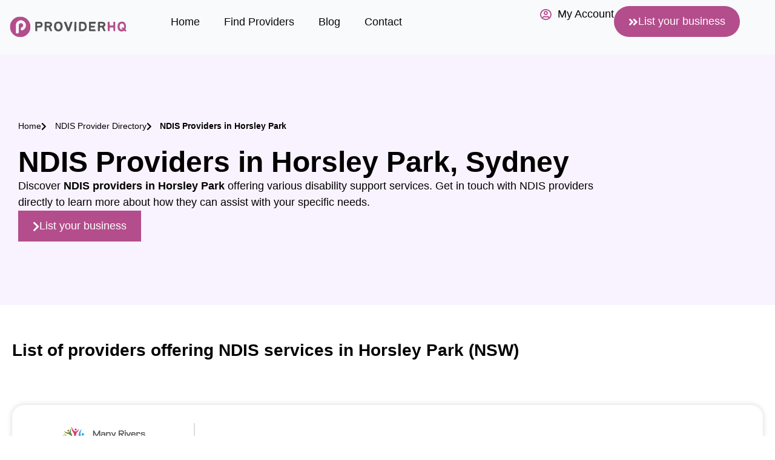

--- FILE ---
content_type: text/html; charset=UTF-8
request_url: https://providerhq.com.au/sydney/horsley-park/
body_size: 13842
content:
<!doctype html>
<html lang="en-US">
<head>
	<meta charset="UTF-8">
	<meta name="viewport" content="width=device-width, initial-scale=1">
	<link rel="profile" href="https://gmpg.org/xfn/11">
			<style>

			.jet-offcanvas-trigger {
				display: inline-flex;
				justify-content: flex-start;
				align-items: center;
				gap: 10px;
			}

			.jet-offcanvas-icon {
				line-height: 1em;
			}

			.jet-offcanvas-trigger svg {
				width: 1em;
				height: 1em;
				display: block;
			}

			.jet-offcanvas-trigger path {
				fill: currentColor;
			}

			.jet-offcanvas-trigger-wrap {
				display: none;
			}

			body[data-elementor-device-mode="mobile"] .jet-offcanvas-trigger-wrap {
				display: block;
				padding: 0;
			}

			body[data-elementor-device-mode="mobile"] .jet-offcanvas {
				position: fixed;
				left: -100vw;
				top: 0;
				max-width: 90vw !important;
				width: 90vw !important;
				bottom: 0;
				display: block;
				z-index: 99999;
				background: #fff;
				overflow: auto;
				transition: left 200ms linear;
			}

			body[data-elementor-device-mode="mobile"] .jet-offcanvas.is-active {
				left: 0;
			}

			body[data-elementor-device-mode="mobile"] .jet-offcanvas-parent.is-active:before {
				opacity: 0;
				content: '';
				transition: left 200ms linear;
			}

			body[data-elementor-device-mode="mobile"] .jet-offcanvas-parent.is-active:before {
				content: '';
				position: fixed;
				left: 0;
				top: 0;
				right: 0;
				bottom: 0;
				z-index: 99998;
				background: rgba(0, 0, 0, .8);
				opacity: 1;
			}
			body[data-elementor-device-mode="mobile"].admin-bar .jet-offcanvas > .jet-offcanvas-trigger-wrap,
			body[data-elementor-device-mode="mobile"].admin-bar .elementor-element-populated > .jet-offcanvas-trigger-wrap {
				margin-top: 46px;
			}
		</style>
		<meta name='robots' content='index, follow, max-image-preview:large, max-snippet:-1, max-video-preview:-1' />

	<!-- This site is optimized with the Yoast SEO plugin v26.7 - https://yoast.com/wordpress/plugins/seo/ -->
	<title>Find NDIS Providers Horsley Park Sydney (NSW)</title>
	<meta name="description" content="Looking for NDIS providers in Horsley Park? Explore our directory and find NDIS providers offering a range of disability support services in Horsley Park." />
	<link rel="canonical" href="https://providerhq.com.au/sydney/horsley-park/" />
	<meta property="og:locale" content="en_US" />
	<meta property="og:type" content="article" />
	<meta property="og:title" content="Find NDIS Providers Horsley Park Sydney (NSW)" />
	<meta property="og:description" content="Looking for NDIS providers in Horsley Park? Explore our directory and find NDIS providers offering a range of disability support services in Horsley Park." />
	<meta property="og:url" content="https://providerhq.com.au/sydney/horsley-park/" />
	<meta property="og:site_name" content="Provider HQ" />
	<meta name="twitter:card" content="summary_large_image" />
	<script type="application/ld+json" class="yoast-schema-graph">{"@context":"https://schema.org","@graph":[{"@type":"CollectionPage","@id":"https://providerhq.com.au/sydney/horsley-park/","url":"https://providerhq.com.au/sydney/horsley-park/","name":"Find NDIS Providers Horsley Park Sydney (NSW)","isPartOf":{"@id":"https://providerhq.com.au/#website"},"primaryImageOfPage":{"@id":"https://providerhq.com.au/sydney/horsley-park/#primaryimage"},"image":{"@id":"https://providerhq.com.au/sydney/horsley-park/#primaryimage"},"thumbnailUrl":"https://providerhq.com.au/wp-content/uploads/jet-form-builder/0f9447c0f2b0d49e7f24c4c2e6f3bda5/ManyRivers_Logo-1.svg","description":"Looking for NDIS providers in Horsley Park? Explore our directory and find NDIS providers offering a range of disability support services in Horsley Park.","breadcrumb":{"@id":"https://providerhq.com.au/sydney/horsley-park/#breadcrumb"},"inLanguage":"en-US"},{"@type":"ImageObject","inLanguage":"en-US","@id":"https://providerhq.com.au/sydney/horsley-park/#primaryimage","url":"https://providerhq.com.au/wp-content/uploads/jet-form-builder/0f9447c0f2b0d49e7f24c4c2e6f3bda5/ManyRivers_Logo-1.svg","contentUrl":"https://providerhq.com.au/wp-content/uploads/jet-form-builder/0f9447c0f2b0d49e7f24c4c2e6f3bda5/ManyRivers_Logo-1.svg","width":600,"height":146},{"@type":"BreadcrumbList","@id":"https://providerhq.com.au/sydney/horsley-park/#breadcrumb","itemListElement":[{"@type":"ListItem","position":1,"name":"Home","item":"https://providerhq.com.au/"},{"@type":"ListItem","position":2,"name":"Horsley Park"}]},{"@type":"WebSite","@id":"https://providerhq.com.au/#website","url":"https://providerhq.com.au/","name":"Provider HQ","description":"NDIS Provider Directory","publisher":{"@id":"https://providerhq.com.au/#organization"},"alternateName":"AdTuna Health","potentialAction":[{"@type":"SearchAction","target":{"@type":"EntryPoint","urlTemplate":"https://providerhq.com.au/?s={search_term_string}"},"query-input":{"@type":"PropertyValueSpecification","valueRequired":true,"valueName":"search_term_string"}}],"inLanguage":"en-US"},{"@type":"Organization","@id":"https://providerhq.com.au/#organization","name":"Provider HQ","alternateName":"AdTuna Health","url":"https://providerhq.com.au/","logo":{"@type":"ImageObject","inLanguage":"en-US","@id":"https://providerhq.com.au/#/schema/logo/image/","url":"https://providerhq.com.au/wp-content/uploads/ProviderHQ.svg","contentUrl":"https://providerhq.com.au/wp-content/uploads/ProviderHQ.svg","width":320,"height":90,"caption":"Provider HQ"},"image":{"@id":"https://providerhq.com.au/#/schema/logo/image/"}}]}</script>
	<!-- / Yoast SEO plugin. -->


<link rel="alternate" type="application/rss+xml" title="Provider HQ &raquo; Feed" href="https://providerhq.com.au/feed/" />
<link rel="alternate" type="application/rss+xml" title="Provider HQ &raquo; Comments Feed" href="https://providerhq.com.au/comments/feed/" />
<link rel="alternate" type="application/rss+xml" title="Provider HQ &raquo; Horsley Park Sydney Feed" href="https://providerhq.com.au/sydney/horsley-park/feed/" />
<style id='wp-img-auto-sizes-contain-inline-css'>
img:is([sizes=auto i],[sizes^="auto," i]){contain-intrinsic-size:3000px 1500px}
/*# sourceURL=wp-img-auto-sizes-contain-inline-css */
</style>
<style id='wp-emoji-styles-inline-css'>

	img.wp-smiley, img.emoji {
		display: inline !important;
		border: none !important;
		box-shadow: none !important;
		height: 1em !important;
		width: 1em !important;
		margin: 0 0.07em !important;
		vertical-align: -0.1em !important;
		background: none !important;
		padding: 0 !important;
	}
/*# sourceURL=wp-emoji-styles-inline-css */
</style>
<link rel='stylesheet' id='wp-block-library-css' href='https://providerhq.com.au/wp-includes/css/dist/block-library/style.min.css?ver=6.9' media='all' />
<link rel='stylesheet' id='jet-engine-frontend-css' href='https://providerhq.com.au/wp-content/plugins/jet-engine/assets/css/frontend.css?ver=3.7.4' media='all' />
<style id='global-styles-inline-css'>
:root{--wp--preset--aspect-ratio--square: 1;--wp--preset--aspect-ratio--4-3: 4/3;--wp--preset--aspect-ratio--3-4: 3/4;--wp--preset--aspect-ratio--3-2: 3/2;--wp--preset--aspect-ratio--2-3: 2/3;--wp--preset--aspect-ratio--16-9: 16/9;--wp--preset--aspect-ratio--9-16: 9/16;--wp--preset--color--black: #000000;--wp--preset--color--cyan-bluish-gray: #abb8c3;--wp--preset--color--white: #ffffff;--wp--preset--color--pale-pink: #f78da7;--wp--preset--color--vivid-red: #cf2e2e;--wp--preset--color--luminous-vivid-orange: #ff6900;--wp--preset--color--luminous-vivid-amber: #fcb900;--wp--preset--color--light-green-cyan: #7bdcb5;--wp--preset--color--vivid-green-cyan: #00d084;--wp--preset--color--pale-cyan-blue: #8ed1fc;--wp--preset--color--vivid-cyan-blue: #0693e3;--wp--preset--color--vivid-purple: #9b51e0;--wp--preset--gradient--vivid-cyan-blue-to-vivid-purple: linear-gradient(135deg,rgb(6,147,227) 0%,rgb(155,81,224) 100%);--wp--preset--gradient--light-green-cyan-to-vivid-green-cyan: linear-gradient(135deg,rgb(122,220,180) 0%,rgb(0,208,130) 100%);--wp--preset--gradient--luminous-vivid-amber-to-luminous-vivid-orange: linear-gradient(135deg,rgb(252,185,0) 0%,rgb(255,105,0) 100%);--wp--preset--gradient--luminous-vivid-orange-to-vivid-red: linear-gradient(135deg,rgb(255,105,0) 0%,rgb(207,46,46) 100%);--wp--preset--gradient--very-light-gray-to-cyan-bluish-gray: linear-gradient(135deg,rgb(238,238,238) 0%,rgb(169,184,195) 100%);--wp--preset--gradient--cool-to-warm-spectrum: linear-gradient(135deg,rgb(74,234,220) 0%,rgb(151,120,209) 20%,rgb(207,42,186) 40%,rgb(238,44,130) 60%,rgb(251,105,98) 80%,rgb(254,248,76) 100%);--wp--preset--gradient--blush-light-purple: linear-gradient(135deg,rgb(255,206,236) 0%,rgb(152,150,240) 100%);--wp--preset--gradient--blush-bordeaux: linear-gradient(135deg,rgb(254,205,165) 0%,rgb(254,45,45) 50%,rgb(107,0,62) 100%);--wp--preset--gradient--luminous-dusk: linear-gradient(135deg,rgb(255,203,112) 0%,rgb(199,81,192) 50%,rgb(65,88,208) 100%);--wp--preset--gradient--pale-ocean: linear-gradient(135deg,rgb(255,245,203) 0%,rgb(182,227,212) 50%,rgb(51,167,181) 100%);--wp--preset--gradient--electric-grass: linear-gradient(135deg,rgb(202,248,128) 0%,rgb(113,206,126) 100%);--wp--preset--gradient--midnight: linear-gradient(135deg,rgb(2,3,129) 0%,rgb(40,116,252) 100%);--wp--preset--font-size--small: 13px;--wp--preset--font-size--medium: 20px;--wp--preset--font-size--large: 36px;--wp--preset--font-size--x-large: 42px;--wp--preset--spacing--20: 0.44rem;--wp--preset--spacing--30: 0.67rem;--wp--preset--spacing--40: 1rem;--wp--preset--spacing--50: 1.5rem;--wp--preset--spacing--60: 2.25rem;--wp--preset--spacing--70: 3.38rem;--wp--preset--spacing--80: 5.06rem;--wp--preset--shadow--natural: 6px 6px 9px rgba(0, 0, 0, 0.2);--wp--preset--shadow--deep: 12px 12px 50px rgba(0, 0, 0, 0.4);--wp--preset--shadow--sharp: 6px 6px 0px rgba(0, 0, 0, 0.2);--wp--preset--shadow--outlined: 6px 6px 0px -3px rgb(255, 255, 255), 6px 6px rgb(0, 0, 0);--wp--preset--shadow--crisp: 6px 6px 0px rgb(0, 0, 0);}:root { --wp--style--global--content-size: 800px;--wp--style--global--wide-size: 1200px; }:where(body) { margin: 0; }.wp-site-blocks > .alignleft { float: left; margin-right: 2em; }.wp-site-blocks > .alignright { float: right; margin-left: 2em; }.wp-site-blocks > .aligncenter { justify-content: center; margin-left: auto; margin-right: auto; }:where(.wp-site-blocks) > * { margin-block-start: 24px; margin-block-end: 0; }:where(.wp-site-blocks) > :first-child { margin-block-start: 0; }:where(.wp-site-blocks) > :last-child { margin-block-end: 0; }:root { --wp--style--block-gap: 24px; }:root :where(.is-layout-flow) > :first-child{margin-block-start: 0;}:root :where(.is-layout-flow) > :last-child{margin-block-end: 0;}:root :where(.is-layout-flow) > *{margin-block-start: 24px;margin-block-end: 0;}:root :where(.is-layout-constrained) > :first-child{margin-block-start: 0;}:root :where(.is-layout-constrained) > :last-child{margin-block-end: 0;}:root :where(.is-layout-constrained) > *{margin-block-start: 24px;margin-block-end: 0;}:root :where(.is-layout-flex){gap: 24px;}:root :where(.is-layout-grid){gap: 24px;}.is-layout-flow > .alignleft{float: left;margin-inline-start: 0;margin-inline-end: 2em;}.is-layout-flow > .alignright{float: right;margin-inline-start: 2em;margin-inline-end: 0;}.is-layout-flow > .aligncenter{margin-left: auto !important;margin-right: auto !important;}.is-layout-constrained > .alignleft{float: left;margin-inline-start: 0;margin-inline-end: 2em;}.is-layout-constrained > .alignright{float: right;margin-inline-start: 2em;margin-inline-end: 0;}.is-layout-constrained > .aligncenter{margin-left: auto !important;margin-right: auto !important;}.is-layout-constrained > :where(:not(.alignleft):not(.alignright):not(.alignfull)){max-width: var(--wp--style--global--content-size);margin-left: auto !important;margin-right: auto !important;}.is-layout-constrained > .alignwide{max-width: var(--wp--style--global--wide-size);}body .is-layout-flex{display: flex;}.is-layout-flex{flex-wrap: wrap;align-items: center;}.is-layout-flex > :is(*, div){margin: 0;}body .is-layout-grid{display: grid;}.is-layout-grid > :is(*, div){margin: 0;}body{padding-top: 0px;padding-right: 0px;padding-bottom: 0px;padding-left: 0px;}a:where(:not(.wp-element-button)){text-decoration: underline;}:root :where(.wp-element-button, .wp-block-button__link){background-color: #32373c;border-width: 0;color: #fff;font-family: inherit;font-size: inherit;font-style: inherit;font-weight: inherit;letter-spacing: inherit;line-height: inherit;padding-top: calc(0.667em + 2px);padding-right: calc(1.333em + 2px);padding-bottom: calc(0.667em + 2px);padding-left: calc(1.333em + 2px);text-decoration: none;text-transform: inherit;}.has-black-color{color: var(--wp--preset--color--black) !important;}.has-cyan-bluish-gray-color{color: var(--wp--preset--color--cyan-bluish-gray) !important;}.has-white-color{color: var(--wp--preset--color--white) !important;}.has-pale-pink-color{color: var(--wp--preset--color--pale-pink) !important;}.has-vivid-red-color{color: var(--wp--preset--color--vivid-red) !important;}.has-luminous-vivid-orange-color{color: var(--wp--preset--color--luminous-vivid-orange) !important;}.has-luminous-vivid-amber-color{color: var(--wp--preset--color--luminous-vivid-amber) !important;}.has-light-green-cyan-color{color: var(--wp--preset--color--light-green-cyan) !important;}.has-vivid-green-cyan-color{color: var(--wp--preset--color--vivid-green-cyan) !important;}.has-pale-cyan-blue-color{color: var(--wp--preset--color--pale-cyan-blue) !important;}.has-vivid-cyan-blue-color{color: var(--wp--preset--color--vivid-cyan-blue) !important;}.has-vivid-purple-color{color: var(--wp--preset--color--vivid-purple) !important;}.has-black-background-color{background-color: var(--wp--preset--color--black) !important;}.has-cyan-bluish-gray-background-color{background-color: var(--wp--preset--color--cyan-bluish-gray) !important;}.has-white-background-color{background-color: var(--wp--preset--color--white) !important;}.has-pale-pink-background-color{background-color: var(--wp--preset--color--pale-pink) !important;}.has-vivid-red-background-color{background-color: var(--wp--preset--color--vivid-red) !important;}.has-luminous-vivid-orange-background-color{background-color: var(--wp--preset--color--luminous-vivid-orange) !important;}.has-luminous-vivid-amber-background-color{background-color: var(--wp--preset--color--luminous-vivid-amber) !important;}.has-light-green-cyan-background-color{background-color: var(--wp--preset--color--light-green-cyan) !important;}.has-vivid-green-cyan-background-color{background-color: var(--wp--preset--color--vivid-green-cyan) !important;}.has-pale-cyan-blue-background-color{background-color: var(--wp--preset--color--pale-cyan-blue) !important;}.has-vivid-cyan-blue-background-color{background-color: var(--wp--preset--color--vivid-cyan-blue) !important;}.has-vivid-purple-background-color{background-color: var(--wp--preset--color--vivid-purple) !important;}.has-black-border-color{border-color: var(--wp--preset--color--black) !important;}.has-cyan-bluish-gray-border-color{border-color: var(--wp--preset--color--cyan-bluish-gray) !important;}.has-white-border-color{border-color: var(--wp--preset--color--white) !important;}.has-pale-pink-border-color{border-color: var(--wp--preset--color--pale-pink) !important;}.has-vivid-red-border-color{border-color: var(--wp--preset--color--vivid-red) !important;}.has-luminous-vivid-orange-border-color{border-color: var(--wp--preset--color--luminous-vivid-orange) !important;}.has-luminous-vivid-amber-border-color{border-color: var(--wp--preset--color--luminous-vivid-amber) !important;}.has-light-green-cyan-border-color{border-color: var(--wp--preset--color--light-green-cyan) !important;}.has-vivid-green-cyan-border-color{border-color: var(--wp--preset--color--vivid-green-cyan) !important;}.has-pale-cyan-blue-border-color{border-color: var(--wp--preset--color--pale-cyan-blue) !important;}.has-vivid-cyan-blue-border-color{border-color: var(--wp--preset--color--vivid-cyan-blue) !important;}.has-vivid-purple-border-color{border-color: var(--wp--preset--color--vivid-purple) !important;}.has-vivid-cyan-blue-to-vivid-purple-gradient-background{background: var(--wp--preset--gradient--vivid-cyan-blue-to-vivid-purple) !important;}.has-light-green-cyan-to-vivid-green-cyan-gradient-background{background: var(--wp--preset--gradient--light-green-cyan-to-vivid-green-cyan) !important;}.has-luminous-vivid-amber-to-luminous-vivid-orange-gradient-background{background: var(--wp--preset--gradient--luminous-vivid-amber-to-luminous-vivid-orange) !important;}.has-luminous-vivid-orange-to-vivid-red-gradient-background{background: var(--wp--preset--gradient--luminous-vivid-orange-to-vivid-red) !important;}.has-very-light-gray-to-cyan-bluish-gray-gradient-background{background: var(--wp--preset--gradient--very-light-gray-to-cyan-bluish-gray) !important;}.has-cool-to-warm-spectrum-gradient-background{background: var(--wp--preset--gradient--cool-to-warm-spectrum) !important;}.has-blush-light-purple-gradient-background{background: var(--wp--preset--gradient--blush-light-purple) !important;}.has-blush-bordeaux-gradient-background{background: var(--wp--preset--gradient--blush-bordeaux) !important;}.has-luminous-dusk-gradient-background{background: var(--wp--preset--gradient--luminous-dusk) !important;}.has-pale-ocean-gradient-background{background: var(--wp--preset--gradient--pale-ocean) !important;}.has-electric-grass-gradient-background{background: var(--wp--preset--gradient--electric-grass) !important;}.has-midnight-gradient-background{background: var(--wp--preset--gradient--midnight) !important;}.has-small-font-size{font-size: var(--wp--preset--font-size--small) !important;}.has-medium-font-size{font-size: var(--wp--preset--font-size--medium) !important;}.has-large-font-size{font-size: var(--wp--preset--font-size--large) !important;}.has-x-large-font-size{font-size: var(--wp--preset--font-size--x-large) !important;}
:root :where(.wp-block-pullquote){font-size: 1.5em;line-height: 1.6;}
/*# sourceURL=global-styles-inline-css */
</style>
<link rel='stylesheet' id='hello-elementor-css' href='https://providerhq.com.au/wp-content/themes/hello-elementor/assets/css/reset.css?ver=3.4.5' media='all' />
<link rel='stylesheet' id='hello-elementor-theme-style-css' href='https://providerhq.com.au/wp-content/themes/hello-elementor/assets/css/theme.css?ver=3.4.5' media='all' />
<link rel='stylesheet' id='hello-elementor-header-footer-css' href='https://providerhq.com.au/wp-content/themes/hello-elementor/assets/css/header-footer.css?ver=3.4.5' media='all' />
<link rel='stylesheet' id='elementor-frontend-css' href='https://providerhq.com.au/wp-content/plugins/elementor/assets/css/frontend.min.css?ver=3.34.1' media='all' />
<link rel='stylesheet' id='elementor-post-2849-css' href='https://providerhq.com.au/wp-content/uploads/elementor/css/post-2849.css?ver=1768098539' media='all' />
<link rel='stylesheet' id='jet-fb-option-field-select-css' href='https://providerhq.com.au/wp-content/plugins/jetformbuilder/modules/option-field/assets/build/select.css?ver=0edd78a6f12e2b918b82' media='all' />
<link rel='stylesheet' id='jet-fb-option-field-checkbox-css' href='https://providerhq.com.au/wp-content/plugins/jetformbuilder/modules/option-field/assets/build/checkbox.css?ver=6e25adbbae5a5d1bb65e' media='all' />
<link rel='stylesheet' id='jet-fb-option-field-radio-css' href='https://providerhq.com.au/wp-content/plugins/jetformbuilder/modules/option-field/assets/build/radio.css?ver=7c6d0d4d7df91e6bd6a4' media='all' />
<link rel='stylesheet' id='jet-fb-advanced-choices-css' href='https://providerhq.com.au/wp-content/plugins/jetformbuilder/modules/advanced-choices/assets/build/main.css?ver=ca05550a7cac3b9b55a3' media='all' />
<link rel='stylesheet' id='jet-fb-wysiwyg-css' href='https://providerhq.com.au/wp-content/plugins/jetformbuilder/modules/wysiwyg/assets/build/wysiwyg.css?ver=5a4d16fb6d7a94700261' media='all' />
<link rel='stylesheet' id='jet-fb-switcher-css' href='https://providerhq.com.au/wp-content/plugins/jetformbuilder/modules/switcher/assets/build/switcher.css?ver=06c887a8b9195e5a119d' media='all' />
<link rel='stylesheet' id='widget-image-css' href='https://providerhq.com.au/wp-content/plugins/elementor/assets/css/widget-image.min.css?ver=3.34.1' media='all' />
<link rel='stylesheet' id='widget-nav-menu-css' href='https://providerhq.com.au/wp-content/plugins/elementor-pro/assets/css/widget-nav-menu.min.css?ver=3.30.1' media='all' />
<link rel='stylesheet' id='widget-icon-list-css' href='https://providerhq.com.au/wp-content/plugins/elementor/assets/css/widget-icon-list.min.css?ver=3.34.1' media='all' />
<link rel='stylesheet' id='e-animation-float-css' href='https://providerhq.com.au/wp-content/plugins/elementor/assets/lib/animations/styles/e-animation-float.min.css?ver=3.34.1' media='all' />
<link rel='stylesheet' id='e-sticky-css' href='https://providerhq.com.au/wp-content/plugins/elementor-pro/assets/css/modules/sticky.min.css?ver=3.30.1' media='all' />
<link rel='stylesheet' id='widget-heading-css' href='https://providerhq.com.au/wp-content/plugins/elementor/assets/css/widget-heading.min.css?ver=3.34.1' media='all' />
<link rel='stylesheet' id='elementor-icons-css' href='https://providerhq.com.au/wp-content/plugins/elementor/assets/lib/eicons/css/elementor-icons.min.css?ver=5.45.0' media='all' />
<link rel='stylesheet' id='elementor-post-458-css' href='https://providerhq.com.au/wp-content/uploads/elementor/css/post-458.css?ver=1768098539' media='all' />
<link rel='stylesheet' id='elementor-post-505-css' href='https://providerhq.com.au/wp-content/uploads/elementor/css/post-505.css?ver=1768098539' media='all' />
<link rel='stylesheet' id='elementor-post-13726-css' href='https://providerhq.com.au/wp-content/uploads/elementor/css/post-13726.css?ver=1768098583' media='all' />
<link rel='stylesheet' id='elementor-post-14-css' href='https://providerhq.com.au/wp-content/uploads/elementor/css/post-14.css?ver=1768098539' media='all' />
<link rel='stylesheet' id='elementor-gf-local-urbanist-css' href='https://providerhq.com.au/wp-content/uploads/elementor/google-fonts/css/urbanist.css?ver=1742457735' media='all' />
<link rel='stylesheet' id='elementor-icons-shared-0-css' href='https://providerhq.com.au/wp-content/plugins/elementor/assets/lib/font-awesome/css/fontawesome.min.css?ver=5.15.3' media='all' />
<link rel='stylesheet' id='elementor-icons-fa-solid-css' href='https://providerhq.com.au/wp-content/plugins/elementor/assets/lib/font-awesome/css/solid.min.css?ver=5.15.3' media='all' />
<link rel='stylesheet' id='elementor-icons-fa-regular-css' href='https://providerhq.com.au/wp-content/plugins/elementor/assets/lib/font-awesome/css/regular.min.css?ver=5.15.3' media='all' />
<script src="https://providerhq.com.au/wp-includes/js/jquery/jquery.min.js?ver=3.7.1" id="jquery-core-js"></script>
<script src="https://providerhq.com.au/wp-includes/js/jquery/jquery-migrate.min.js?ver=3.4.1" id="jquery-migrate-js"></script>
<link rel="https://api.w.org/" href="https://providerhq.com.au/wp-json/" /><link rel="alternate" title="JSON" type="application/json" href="https://providerhq.com.au/wp-json/wp/v2/sydney/847" /><link rel="EditURI" type="application/rsd+xml" title="RSD" href="https://providerhq.com.au/xmlrpc.php?rsd" />
<meta name="generator" content="WordPress 6.9" />
<!-- HFCM by 99 Robots - Snippet # 7: Popup -->
<script>
    !function (t, e, c, n) {
        var s = e.createElement(c);
        s.async = 1, s.src = 'https://scripts.claspo.io/scripts/' + n + '.js';
        var r = e.scripts[0];
        r.parentNode.insertBefore(s, r);
        var f = function () {
            f.c(arguments);
        };
        f.q = [];
        f.c = function () {
            f.q.push(arguments);
        };
        t['claspo'] = t['claspo'] || f;
    }(window, document, 'script', 'FB1C20586DAE475D9A13BAFDEBF1AF75');
</script><script>claspo('init');</script>
<!-- /end HFCM by 99 Robots -->
<meta name="generator" content="Elementor 3.34.1; features: additional_custom_breakpoints; settings: css_print_method-external, google_font-enabled, font_display-swap">
<!-- Meta Pixel Code -->
<script>
!function(f,b,e,v,n,t,s)
{if(f.fbq)return;n=f.fbq=function(){n.callMethod?
n.callMethod.apply(n,arguments):n.queue.push(arguments)};
if(!f._fbq)f._fbq=n;n.push=n;n.loaded=!0;n.version='2.0';
n.queue=[];t=b.createElement(e);t.async=!0;
t.src=v;s=b.getElementsByTagName(e)[0];
s.parentNode.insertBefore(t,s)}(window, document,'script',
'https://connect.facebook.net/en_US/fbevents.js');
fbq('init', '1567516114166722');
fbq('track', 'PageView');
</script>
<noscript><img height="1" width="1" style="display:none"
src="https://www.facebook.com/tr?id=1567516114166722&ev=PageView&noscript=1"
/></noscript>
<!-- End Meta Pixel Code -->
<!-- Google tag (gtag.js) -->
<script async src="https://www.googletagmanager.com/gtag/js?id=AW-11215384208"></script>
<script>
  window.dataLayer = window.dataLayer || [];
  function gtag(){dataLayer.push(arguments);}
  gtag('js', new Date());

  gtag('config', 'AW-11215384208');
</script>
			<style>
				.e-con.e-parent:nth-of-type(n+4):not(.e-lazyloaded):not(.e-no-lazyload),
				.e-con.e-parent:nth-of-type(n+4):not(.e-lazyloaded):not(.e-no-lazyload) * {
					background-image: none !important;
				}
				@media screen and (max-height: 1024px) {
					.e-con.e-parent:nth-of-type(n+3):not(.e-lazyloaded):not(.e-no-lazyload),
					.e-con.e-parent:nth-of-type(n+3):not(.e-lazyloaded):not(.e-no-lazyload) * {
						background-image: none !important;
					}
				}
				@media screen and (max-height: 640px) {
					.e-con.e-parent:nth-of-type(n+2):not(.e-lazyloaded):not(.e-no-lazyload),
					.e-con.e-parent:nth-of-type(n+2):not(.e-lazyloaded):not(.e-no-lazyload) * {
						background-image: none !important;
					}
				}
			</style>
			<link rel="icon" href="https://providerhq.com.au/wp-content/uploads/ProviderHQ_Icon-150x150.png" sizes="32x32" />
<link rel="icon" href="https://providerhq.com.au/wp-content/uploads/ProviderHQ_Icon-300x300.png" sizes="192x192" />
<link rel="apple-touch-icon" href="https://providerhq.com.au/wp-content/uploads/ProviderHQ_Icon-300x300.png" />
<meta name="msapplication-TileImage" content="https://providerhq.com.au/wp-content/uploads/ProviderHQ_Icon-300x300.png" />
		<style id="wp-custom-css">
			.premium {
	background-color: #F8FAFC;
}		</style>
		</head>
<body class="archive tax-sydney term-horsley-park term-847 wp-custom-logo wp-embed-responsive wp-theme-hello-elementor hello-elementor-default elementor-page-13726 elementor-default elementor-template-full-width elementor-kit-2849">


<a class="skip-link screen-reader-text" href="#content">Skip to content</a>

		<div data-elementor-type="header" data-elementor-id="458" class="elementor elementor-458 elementor-location-header" data-elementor-post-type="elementor_library">
			<div class="elementor-element elementor-element-22cd4ce elementor-hidden-tablet elementor-hidden-mobile e-flex e-con-boxed e-con e-parent" data-id="22cd4ce" data-element_type="container" data-settings="{&quot;background_background&quot;:&quot;classic&quot;,&quot;jet_parallax_layout_list&quot;:[],&quot;sticky&quot;:&quot;top&quot;,&quot;sticky_on&quot;:[&quot;desktop&quot;,&quot;tablet&quot;,&quot;mobile&quot;],&quot;sticky_offset&quot;:0,&quot;sticky_effects_offset&quot;:0,&quot;sticky_anchor_link_offset&quot;:0}">
					<div class="e-con-inner">
		<div class="elementor-element elementor-element-38a2053 e-flex e-con-boxed e-con e-child" data-id="38a2053" data-element_type="container" data-settings="{&quot;jet_parallax_layout_list&quot;:[],&quot;background_background&quot;:&quot;classic&quot;}">
					<div class="e-con-inner">
		<div class="elementor-element elementor-element-aef2ac9 e-con-full e-flex e-con e-child" data-id="aef2ac9" data-element_type="container" data-settings="{&quot;jet_parallax_layout_list&quot;:[]}">
				<div class="elementor-element elementor-element-ba7f641 logo elementor-widget elementor-widget-image" data-id="ba7f641" data-element_type="widget" data-widget_type="image.default">
				<div class="elementor-widget-container">
																<a href="https://providerhq.com.au">
							<img width="220" height="40" src="https://providerhq.com.au/wp-content/uploads/PHQ.svg" class="attachment-large size-large wp-image-27738" alt="" />								</a>
															</div>
				</div>
				</div>
		<div class="elementor-element elementor-element-442eab9 e-con-full e-flex e-con e-child" data-id="442eab9" data-element_type="container" data-settings="{&quot;jet_parallax_layout_list&quot;:[]}">
				<div class="elementor-element elementor-element-0ab432f elementor-nav-menu--dropdown-tablet elementor-nav-menu__text-align-aside elementor-nav-menu--toggle elementor-nav-menu--burger elementor-widget elementor-widget-nav-menu" data-id="0ab432f" data-element_type="widget" data-settings="{&quot;layout&quot;:&quot;horizontal&quot;,&quot;submenu_icon&quot;:{&quot;value&quot;:&quot;&lt;i class=\&quot;fas fa-caret-down\&quot;&gt;&lt;\/i&gt;&quot;,&quot;library&quot;:&quot;fa-solid&quot;},&quot;toggle&quot;:&quot;burger&quot;}" data-widget_type="nav-menu.default">
				<div class="elementor-widget-container">
								<nav aria-label="Menu" class="elementor-nav-menu--main elementor-nav-menu__container elementor-nav-menu--layout-horizontal e--pointer-none">
				<ul id="menu-1-0ab432f" class="elementor-nav-menu"><li class="menu-item menu-item-type-post_type menu-item-object-page menu-item-home menu-item-27397"><a href="https://providerhq.com.au/" class="elementor-item">Home</a></li>
<li class="menu-item menu-item-type-custom menu-item-object-custom menu-item-11970"><a href="https://providerhq.com.au/businesses/" class="elementor-item">Find Providers</a></li>
<li class="menu-item menu-item-type-custom menu-item-object-custom menu-item-26621"><a href="https://providerhq.com.au/blog/" class="elementor-item">Blog</a></li>
<li class="menu-item menu-item-type-post_type menu-item-object-page menu-item-18602"><a href="https://providerhq.com.au/contact/" class="elementor-item">Contact</a></li>
</ul>			</nav>
					<div class="elementor-menu-toggle" role="button" tabindex="0" aria-label="Menu Toggle" aria-expanded="false">
			<i aria-hidden="true" role="presentation" class="elementor-menu-toggle__icon--open eicon-menu-bar"></i><i aria-hidden="true" role="presentation" class="elementor-menu-toggle__icon--close eicon-close"></i>		</div>
					<nav class="elementor-nav-menu--dropdown elementor-nav-menu__container" aria-hidden="true">
				<ul id="menu-2-0ab432f" class="elementor-nav-menu"><li class="menu-item menu-item-type-post_type menu-item-object-page menu-item-home menu-item-27397"><a href="https://providerhq.com.au/" class="elementor-item" tabindex="-1">Home</a></li>
<li class="menu-item menu-item-type-custom menu-item-object-custom menu-item-11970"><a href="https://providerhq.com.au/businesses/" class="elementor-item" tabindex="-1">Find Providers</a></li>
<li class="menu-item menu-item-type-custom menu-item-object-custom menu-item-26621"><a href="https://providerhq.com.au/blog/" class="elementor-item" tabindex="-1">Blog</a></li>
<li class="menu-item menu-item-type-post_type menu-item-object-page menu-item-18602"><a href="https://providerhq.com.au/contact/" class="elementor-item" tabindex="-1">Contact</a></li>
</ul>			</nav>
						</div>
				</div>
				</div>
		<div class="elementor-element elementor-element-ab93e36 e-con-full e-flex e-con e-child" data-id="ab93e36" data-element_type="container" data-settings="{&quot;jet_parallax_layout_list&quot;:[]}">
				<div class="elementor-element elementor-element-6499cf3 elementor-icon-list--layout-traditional elementor-list-item-link-full_width elementor-widget elementor-widget-icon-list" data-id="6499cf3" data-element_type="widget" data-widget_type="icon-list.default">
				<div class="elementor-widget-container">
							<ul class="elementor-icon-list-items">
							<li class="elementor-icon-list-item">
											<a href="/signin/">

												<span class="elementor-icon-list-icon">
							<i aria-hidden="true" class="far fa-user-circle"></i>						</span>
										<span class="elementor-icon-list-text">My Account</span>
											</a>
									</li>
						</ul>
						</div>
				</div>
				<div class="elementor-element elementor-element-40a431b elementor-align-center elementor-widget elementor-widget-global elementor-global-27772 elementor-widget-button" data-id="40a431b" data-element_type="widget" data-widget_type="button.default">
				<div class="elementor-widget-container">
									<div class="elementor-button-wrapper">
					<a class="elementor-button elementor-button-link elementor-size-sm elementor-animation-float" href="/join/">
						<span class="elementor-button-content-wrapper">
						<span class="elementor-button-icon">
				<i aria-hidden="true" class="fas fa-angle-double-right"></i>			</span>
									<span class="elementor-button-text">List your business</span>
					</span>
					</a>
				</div>
								</div>
				</div>
				</div>
					</div>
				</div>
					</div>
				</div>
		<div class="elementor-element elementor-element-4593750 elementor-hidden-desktop e-con-full e-flex e-con e-parent" data-id="4593750" data-element_type="container" data-settings="{&quot;background_background&quot;:&quot;classic&quot;,&quot;sticky&quot;:&quot;top&quot;,&quot;sticky_on&quot;:[&quot;mobile&quot;],&quot;jet_parallax_layout_list&quot;:[],&quot;sticky_offset&quot;:0,&quot;sticky_effects_offset&quot;:0,&quot;sticky_anchor_link_offset&quot;:0}">
		<div class="elementor-element elementor-element-8bca2aa e-con-full e-flex e-con e-child" data-id="8bca2aa" data-element_type="container" data-settings="{&quot;jet_parallax_layout_list&quot;:[]}">
				<div class="elementor-element elementor-element-3e09313 logo elementor-widget elementor-widget-image" data-id="3e09313" data-element_type="widget" data-widget_type="image.default">
				<div class="elementor-widget-container">
																<a href="https://providerhq.com.au">
							<img width="220" height="40" src="https://providerhq.com.au/wp-content/uploads/PHQ.svg" class="attachment-large size-large wp-image-27738" alt="" />								</a>
															</div>
				</div>
				</div>
		<div class="elementor-element elementor-element-c71ffd6 e-con-full e-flex e-con e-child" data-id="c71ffd6" data-element_type="container" data-settings="{&quot;jet_parallax_layout_list&quot;:[]}">
				<div class="elementor-element elementor-element-5f7f1aa elementor-nav-menu__align-end elementor-nav-menu--stretch elementor-widget__width-initial elementor-widget-tablet__width-initial elementor-nav-menu__text-align-center elementor-nav-menu--dropdown-tablet elementor-nav-menu--toggle elementor-nav-menu--burger elementor-widget elementor-widget-nav-menu" data-id="5f7f1aa" data-element_type="widget" data-settings="{&quot;full_width&quot;:&quot;stretch&quot;,&quot;toggle_icon_hover_animation&quot;:&quot;float&quot;,&quot;submenu_icon&quot;:{&quot;value&quot;:&quot;&lt;i class=\&quot;fas fa-angle-down\&quot;&gt;&lt;\/i&gt;&quot;,&quot;library&quot;:&quot;fa-solid&quot;},&quot;layout&quot;:&quot;horizontal&quot;,&quot;toggle&quot;:&quot;burger&quot;}" data-widget_type="nav-menu.default">
				<div class="elementor-widget-container">
								<nav aria-label="Menu" class="elementor-nav-menu--main elementor-nav-menu__container elementor-nav-menu--layout-horizontal e--pointer-text e--animation-float">
				<ul id="menu-1-5f7f1aa" class="elementor-nav-menu"><li class="menu-item menu-item-type-post_type menu-item-object-page menu-item-home menu-item-27397"><a href="https://providerhq.com.au/" class="elementor-item">Home</a></li>
<li class="menu-item menu-item-type-custom menu-item-object-custom menu-item-11970"><a href="https://providerhq.com.au/businesses/" class="elementor-item">Find Providers</a></li>
<li class="menu-item menu-item-type-custom menu-item-object-custom menu-item-26621"><a href="https://providerhq.com.au/blog/" class="elementor-item">Blog</a></li>
<li class="menu-item menu-item-type-post_type menu-item-object-page menu-item-18602"><a href="https://providerhq.com.au/contact/" class="elementor-item">Contact</a></li>
</ul>			</nav>
					<div class="elementor-menu-toggle" role="button" tabindex="0" aria-label="Menu Toggle" aria-expanded="false">
			<i aria-hidden="true" role="presentation" class="elementor-menu-toggle__icon--open elementor-animation-float eicon-menu-bar"></i><i aria-hidden="true" role="presentation" class="elementor-menu-toggle__icon--close elementor-animation-float eicon-close"></i>		</div>
					<nav class="elementor-nav-menu--dropdown elementor-nav-menu__container" aria-hidden="true">
				<ul id="menu-2-5f7f1aa" class="elementor-nav-menu"><li class="menu-item menu-item-type-post_type menu-item-object-page menu-item-home menu-item-27397"><a href="https://providerhq.com.au/" class="elementor-item" tabindex="-1">Home</a></li>
<li class="menu-item menu-item-type-custom menu-item-object-custom menu-item-11970"><a href="https://providerhq.com.au/businesses/" class="elementor-item" tabindex="-1">Find Providers</a></li>
<li class="menu-item menu-item-type-custom menu-item-object-custom menu-item-26621"><a href="https://providerhq.com.au/blog/" class="elementor-item" tabindex="-1">Blog</a></li>
<li class="menu-item menu-item-type-post_type menu-item-object-page menu-item-18602"><a href="https://providerhq.com.au/contact/" class="elementor-item" tabindex="-1">Contact</a></li>
</ul>			</nav>
						</div>
				</div>
				</div>
				</div>
				</div>
				<div data-elementor-type="archive" data-elementor-id="13726" class="elementor elementor-13726 elementor-location-archive" data-elementor-post-type="elementor_library">
			<div class="elementor-element elementor-element-ea56bcf e-flex e-con-boxed e-con e-parent" data-id="ea56bcf" data-element_type="container" data-settings="{&quot;background_background&quot;:&quot;classic&quot;,&quot;jet_parallax_layout_list&quot;:[]}">
					<div class="e-con-inner">
		<div class="elementor-element elementor-element-8b18b19 e-con-full e-flex e-con e-child" data-id="8b18b19" data-element_type="container" data-settings="{&quot;jet_parallax_layout_list&quot;:[]}">
		<div class="elementor-element elementor-element-272d868 e-con-full e-flex e-con e-child" data-id="272d868" data-element_type="container" data-settings="{&quot;jet_parallax_layout_list&quot;:[]}">
		<div class="elementor-element elementor-element-940bb47 e-con-full e-flex e-con e-child" data-id="940bb47" data-element_type="container" data-settings="{&quot;jet_parallax_layout_list&quot;:[]}">
				<div class="elementor-element elementor-element-3bbaa57 elementor-icon-list--layout-inline elementor-list-item-link-full_width elementor-widget elementor-widget-icon-list" data-id="3bbaa57" data-element_type="widget" data-widget_type="icon-list.default">
				<div class="elementor-widget-container">
							<ul class="elementor-icon-list-items elementor-inline-items">
							<li class="elementor-icon-list-item elementor-inline-item">
											<a href="https://providerhq.com.au/">

											<span class="elementor-icon-list-text">Home</span>
											</a>
									</li>
								<li class="elementor-icon-list-item elementor-inline-item">
											<a href="https://providerhq.com.au/businesses/">

												<span class="elementor-icon-list-icon">
							<i aria-hidden="true" class="fas fa-chevron-right"></i>						</span>
										<span class="elementor-icon-list-text">NDIS Provider Directory</span>
											</a>
									</li>
								<li class="elementor-icon-list-item elementor-inline-item">
											<span class="elementor-icon-list-icon">
							<i aria-hidden="true" class="fas fa-chevron-right"></i>						</span>
										<span class="elementor-icon-list-text"><b>NDIS Providers in Horsley Park</b></span>
									</li>
						</ul>
						</div>
				</div>
				</div>
		<div class="elementor-element elementor-element-234ed37 e-con-full e-flex e-con e-child" data-id="234ed37" data-element_type="container" data-settings="{&quot;jet_parallax_layout_list&quot;:[]}">
				<div class="elementor-element elementor-element-6139518 elementor-widget elementor-widget-theme-archive-title elementor-page-title elementor-widget-heading" data-id="6139518" data-element_type="widget" data-settings="{&quot;_animation&quot;:&quot;none&quot;}" data-widget_type="theme-archive-title.default">
				<div class="elementor-widget-container">
					<h1 class="elementor-heading-title elementor-size-default">NDIS Providers in Horsley Park, Sydney</h1>				</div>
				</div>
				<div class="elementor-element elementor-element-816da2d elementor-icon-list--layout-inline elementor-list-item-link-full_width elementor-widget elementor-widget-icon-list" data-id="816da2d" data-element_type="widget" data-widget_type="icon-list.default">
				<div class="elementor-widget-container">
							<ul class="elementor-icon-list-items elementor-inline-items">
							<li class="elementor-icon-list-item elementor-inline-item">
										<span class="elementor-icon-list-text">Discover <b> NDIS providers in Horsley Park</b>  offering various disability support services. Get in touch with NDIS providers directly to learn more about how they can assist with your specific needs.</span>
									</li>
						</ul>
						</div>
				</div>
				<div class="elementor-element elementor-element-c3acf9f elementor-widget elementor-widget-button" data-id="c3acf9f" data-element_type="widget" data-widget_type="button.default">
				<div class="elementor-widget-container">
									<div class="elementor-button-wrapper">
					<a class="elementor-button elementor-button-link elementor-size-sm elementor-animation-float" href="/join/">
						<span class="elementor-button-content-wrapper">
						<span class="elementor-button-icon">
				<i aria-hidden="true" class="fas fa-chevron-right"></i>			</span>
									<span class="elementor-button-text">List your business</span>
					</span>
					</a>
				</div>
								</div>
				</div>
				</div>
				</div>
		<div class="elementor-element elementor-element-1262e4c e-con-full e-flex e-con e-child" data-id="1262e4c" data-element_type="container" data-settings="{&quot;jet_parallax_layout_list&quot;:[]}">
				</div>
				</div>
					</div>
				</div>
		<div class="elementor-element elementor-element-2625777 e-flex e-con-boxed e-con e-parent" data-id="2625777" data-element_type="container" data-settings="{&quot;jet_parallax_layout_list&quot;:[],&quot;background_background&quot;:&quot;classic&quot;}">
					<div class="e-con-inner">
		<div class="elementor-element elementor-element-03f1b28 e-con-full e-flex e-con e-child" data-id="03f1b28" data-element_type="container" data-settings="{&quot;background_background&quot;:&quot;classic&quot;,&quot;jet_parallax_layout_list&quot;:[]}">
				<div class="elementor-element elementor-element-6ae1f4e elementor-widget elementor-widget-theme-archive-title elementor-page-title elementor-widget-heading" data-id="6ae1f4e" data-element_type="widget" data-settings="{&quot;_animation&quot;:&quot;none&quot;}" data-widget_type="theme-archive-title.default">
				<div class="elementor-widget-container">
					<h3 class="elementor-heading-title elementor-size-default">List of providers offering NDIS services in Horsley Park (NSW)</h3>				</div>
				</div>
				</div>
					</div>
				</div>
		<div class="elementor-element elementor-element-0223651 e-flex e-con-boxed e-con e-parent" data-id="0223651" data-element_type="container" data-settings="{&quot;jet_parallax_layout_list&quot;:[],&quot;background_background&quot;:&quot;classic&quot;}">
					<div class="e-con-inner">
		<div class="elementor-element elementor-element-a8d620b e-con-full e-flex e-con e-child" data-id="a8d620b" data-element_type="container" data-settings="{&quot;background_background&quot;:&quot;classic&quot;,&quot;jet_parallax_layout_list&quot;:[]}">
				<div class="elementor-element elementor-element-78fb37a elementor-widget elementor-widget-jet-listing-grid" data-id="78fb37a" data-element_type="widget" data-settings="{&quot;columns&quot;:&quot;1&quot;}" data-widget_type="jet-listing-grid.default">
				<div class="elementor-widget-container">
					<div class="jet-listing-grid jet-listing"><div class="jet-listing-grid__items grid-col-desk-1 grid-col-tablet-1 grid-col-mobile-1 jet-listing-grid--14" data-queried-id="847|WP_Term" data-nav="{&quot;enabled&quot;:false,&quot;type&quot;:null,&quot;more_el&quot;:null,&quot;query&quot;:[],&quot;widget_settings&quot;:{&quot;lisitng_id&quot;:14,&quot;posts_num&quot;:50,&quot;columns&quot;:1,&quot;columns_tablet&quot;:1,&quot;columns_mobile&quot;:1,&quot;column_min_width&quot;:1000,&quot;column_min_width_tablet&quot;:240,&quot;column_min_width_mobile&quot;:240,&quot;inline_columns_css&quot;:false,&quot;is_archive_template&quot;:&quot;&quot;,&quot;post_status&quot;:[&quot;publish&quot;],&quot;use_random_posts_num&quot;:&quot;yes&quot;,&quot;max_posts_num&quot;:50,&quot;not_found_message&quot;:&quot;No data was found&quot;,&quot;is_masonry&quot;:false,&quot;equal_columns_height&quot;:&quot;&quot;,&quot;use_load_more&quot;:&quot;&quot;,&quot;load_more_id&quot;:&quot;&quot;,&quot;load_more_type&quot;:&quot;scroll&quot;,&quot;load_more_offset&quot;:{&quot;unit&quot;:&quot;px&quot;,&quot;size&quot;:1000,&quot;sizes&quot;:[]},&quot;use_custom_post_types&quot;:&quot;&quot;,&quot;custom_post_types&quot;:[&quot;businesses&quot;],&quot;hide_widget_if&quot;:&quot;&quot;,&quot;carousel_enabled&quot;:&quot;&quot;,&quot;slides_to_scroll&quot;:&quot;1&quot;,&quot;arrows&quot;:&quot;true&quot;,&quot;arrow_icon&quot;:&quot;fa fa-angle-left&quot;,&quot;dots&quot;:&quot;&quot;,&quot;autoplay&quot;:&quot;true&quot;,&quot;pause_on_hover&quot;:&quot;true&quot;,&quot;autoplay_speed&quot;:5000,&quot;infinite&quot;:&quot;true&quot;,&quot;center_mode&quot;:&quot;&quot;,&quot;effect&quot;:&quot;slide&quot;,&quot;speed&quot;:500,&quot;inject_alternative_items&quot;:&quot;&quot;,&quot;injection_items&quot;:[],&quot;scroll_slider_enabled&quot;:&quot;&quot;,&quot;scroll_slider_on&quot;:[&quot;desktop&quot;,&quot;tablet&quot;,&quot;mobile&quot;],&quot;custom_query&quot;:&quot;yes&quot;,&quot;custom_query_id&quot;:&quot;41&quot;,&quot;_element_id&quot;:&quot;&quot;,&quot;collapse_first_last_gap&quot;:false,&quot;list_tag_selection&quot;:&quot;&quot;,&quot;list_items_wrapper_tag&quot;:&quot;div&quot;,&quot;list_item_tag&quot;:&quot;div&quot;,&quot;empty_items_wrapper_tag&quot;:&quot;div&quot;}}" data-page="1" data-pages="1" data-listing-source="query" data-listing-id="14" data-query-id="41"><div class="jet-listing-grid__item jet-listing-dynamic-post-20541" data-post-id="20541"  >		<div data-elementor-type="jet-listing-items" data-elementor-id="14" class="elementor elementor-14" data-elementor-post-type="jet-engine">
				<div class="elementor-element elementor-element-4a996cf e-flex e-con-boxed e-con e-parent" data-id="4a996cf" data-element_type="container" data-settings="{&quot;jet_parallax_layout_list&quot;:[]}">
					<div class="e-con-inner">
		<div class="elementor-element elementor-element-8a1644c e-con-full e-flex premium e-con e-child" data-id="8a1644c" data-element_type="container" data-settings="{&quot;background_background&quot;:&quot;classic&quot;,&quot;jet_parallax_layout_list&quot;:[]}">
		<div class="elementor-element elementor-element-7b6cf57 e-con-full e-flex e-con e-child" data-id="7b6cf57" data-element_type="container" data-settings="{&quot;jet_parallax_layout_list&quot;:[]}">
		<div class="elementor-element elementor-element-1a61c9d e-con-full e-flex e-con e-child" data-id="1a61c9d" data-element_type="container" data-settings="{&quot;background_background&quot;:&quot;classic&quot;,&quot;jet_parallax_layout_list&quot;:[]}">
				<div class="elementor-element elementor-element-27fcc08 elementor-widget elementor-widget-jet-listing-dynamic-image" data-id="27fcc08" data-element_type="widget" data-widget_type="jet-listing-dynamic-image.default">
				<div class="elementor-widget-container">
					<div class="jet-listing jet-listing-dynamic-image" ><img width="300" height="73" src="https://providerhq.com.au/wp-content/uploads/jet-form-builder/0f9447c0f2b0d49e7f24c4c2e6f3bda5/ManyRivers_Logo-1.svg" class="jet-listing-dynamic-image__img attachment-medium size-medium wp-post-image" alt="ManyRivers_Logo-1" decoding="async" loading="eager" /></div>				</div>
				</div>
				</div>
		<div class="elementor-element elementor-element-5b2a64c e-con-full e-flex e-con e-child" data-id="5b2a64c" data-element_type="container" data-settings="{&quot;jet_parallax_layout_list&quot;:[]}">
				<div class="elementor-element elementor-element-172e97c elementor-align-start elementor-icon-list--layout-traditional elementor-list-item-link-full_width elementor-widget elementor-widget-icon-list" data-id="172e97c" data-element_type="widget" data-widget_type="icon-list.default">
				<div class="elementor-widget-container">
							<ul class="elementor-icon-list-items">
							<li class="elementor-icon-list-item">
											<a href="https://providerhq.com.au/businesses/many-rivers-support-services/">

											<span class="elementor-icon-list-text">Many Rivers Support Services &#8211; Registered NDIS Provider</span>
											</a>
									</li>
						</ul>
						</div>
				</div>
				<div class="elementor-element elementor-element-5319dcf elementor-widget elementor-widget-jet-listing-dynamic-field" data-id="5319dcf" data-element_type="widget" data-widget_type="jet-listing-dynamic-field.default">
				<div class="elementor-widget-container">
					<div class="jet-listing jet-listing-dynamic-field display-inline"><div class="jet-listing-dynamic-field__inline-wrap"><i class="jet-listing-dynamic-field__icon fas fa-map-marker-alt" aria-hidden="true"></i><div class="jet-listing-dynamic-field__content">31-33 Pulteney Street, Taree, NSW 2430</div></div></div>				</div>
				</div>
				<div class="elementor-element elementor-element-174adc6 elementor-widget__width-initial elementor-widget elementor-widget-jet-listing-dynamic-field" data-id="174adc6" data-element_type="widget" data-widget_type="jet-listing-dynamic-field.default">
				<div class="elementor-widget-container">
					<div class="jet-listing jet-listing-dynamic-field display-inline"><div class="jet-listing-dynamic-field__inline-wrap"><div class="jet-listing-dynamic-field__content">Many Rivers Support Services is a registered NDIS provider based in Sydney offering tailored support to participants.</div></div></div>				</div>
				</div>
				<div class="elementor-element elementor-element-241ff29 elementor-icon-list--layout-traditional elementor-list-item-link-full_width elementor-widget elementor-widget-icon-list" data-id="241ff29" data-element_type="widget" data-widget_type="icon-list.default">
				<div class="elementor-widget-container">
							<ul class="elementor-icon-list-items">
							<li class="elementor-icon-list-item">
										<span class="elementor-icon-list-text">Services</span>
									</li>
						</ul>
						</div>
				</div>
				<div class="elementor-element elementor-element-9b95753 elementor-widget elementor-widget-jet-listing-dynamic-terms" data-id="9b95753" data-element_type="widget" data-widget_type="jet-listing-dynamic-terms.default">
				<div class="elementor-widget-container">
					<div class="jet-listing jet-listing-dynamic-terms"><a href="https://providerhq.com.au/services/community-participation/" class="jet-listing-dynamic-terms__link">Community Participation</a><span class="jet-listing-dynamic-terms__delimiter"> </span> <a href="https://providerhq.com.au/services/domestic-care/" class="jet-listing-dynamic-terms__link">Domestic Care</a><span class="jet-listing-dynamic-terms__delimiter"> </span> <a href="https://providerhq.com.au/services/household-tasks/" class="jet-listing-dynamic-terms__link">Household Tasks</a><span class="jet-listing-dynamic-terms__delimiter"> </span> <a href="https://providerhq.com.au/services/life-skill-development/" class="jet-listing-dynamic-terms__link">Life Skill Development</a><span class="jet-listing-dynamic-terms__delimiter"> </span> <a href="https://providerhq.com.au/services/nursing/" class="jet-listing-dynamic-terms__link">Nursing Care</a><span class="jet-listing-dynamic-terms__delimiter"> </span> <a href="https://providerhq.com.au/services/personal-care/" class="jet-listing-dynamic-terms__link">Personal Care</a><span class="jet-listing-dynamic-terms__delimiter"> </span> <a href="https://providerhq.com.au/services/skill-development-and-training/" class="jet-listing-dynamic-terms__link">Skill Development and Training</a></div>				</div>
				</div>
		<div class="elementor-element elementor-element-c5401a0 e-flex e-con-boxed e-con e-child" data-id="c5401a0" data-element_type="container" data-settings="{&quot;jet_parallax_layout_list&quot;:[]}">
					<div class="e-con-inner">
				<div class="elementor-element elementor-element-139968a elementor-widget__width-auto elementor-widget elementor-widget-button" data-id="139968a" data-element_type="widget" data-widget_type="button.default">
				<div class="elementor-widget-container">
									<div class="elementor-button-wrapper">
					<a class="elementor-button elementor-button-link elementor-size-sm" href="https://providerhq.com.au/businesses/many-rivers-support-services/" target="_blank">
						<span class="elementor-button-content-wrapper">
						<span class="elementor-button-icon">
				<i aria-hidden="true" class="fas fa-globe"></i>			</span>
									<span class="elementor-button-text">View Profile</span>
					</span>
					</a>
				</div>
								</div>
				</div>
				<div class="elementor-element elementor-element-f13c23d elementor-widget__width-auto jedv-enabled--yes elementor-widget elementor-widget-button" data-id="f13c23d" data-element_type="widget" data-widget_type="button.default">
				<div class="elementor-widget-container">
									<div class="elementor-button-wrapper">
					<a class="elementor-button elementor-button-link elementor-size-sm" href="tel:1300%20771%20729">
						<span class="elementor-button-content-wrapper">
						<span class="elementor-button-icon">
				<i aria-hidden="true" class="fas fa-phone-alt"></i>			</span>
									<span class="elementor-button-text">1300 771 729</span>
					</span>
					</a>
				</div>
								</div>
				</div>
				<div class="elementor-element elementor-element-fbeebc6 elementor-widget__width-auto jedv-enabled--yes elementor-widget elementor-widget-button" data-id="fbeebc6" data-element_type="widget" data-widget_type="button.default">
				<div class="elementor-widget-container">
									<div class="elementor-button-wrapper">
					<a class="elementor-button elementor-button-link elementor-size-sm" href="https://manyriverssupport.com.au/" target="_blank">
						<span class="elementor-button-content-wrapper">
						<span class="elementor-button-icon">
				<i aria-hidden="true" class="fas fa-external-link-alt"></i>			</span>
									<span class="elementor-button-text">Visit Website</span>
					</span>
					</a>
				</div>
								</div>
				</div>
					</div>
				</div>
				</div>
				</div>
				</div>
					</div>
				</div>
				</div>
		</div><div class="jet-listing-grid__item jet-listing-dynamic-post-13854" data-post-id="13854"  >		<div data-elementor-type="jet-listing-items" data-elementor-id="14" class="elementor elementor-14" data-elementor-post-type="jet-engine">
				<div class="elementor-element elementor-element-4a996cf e-flex e-con-boxed e-con e-parent" data-id="4a996cf" data-element_type="container" data-settings="{&quot;jet_parallax_layout_list&quot;:[]}">
					<div class="e-con-inner">
		<div class="elementor-element elementor-element-8a1644c e-con-full e-flex premium e-con e-child" data-id="8a1644c" data-element_type="container" data-settings="{&quot;background_background&quot;:&quot;classic&quot;,&quot;jet_parallax_layout_list&quot;:[]}">
		<div class="elementor-element elementor-element-7b6cf57 e-con-full e-flex e-con e-child" data-id="7b6cf57" data-element_type="container" data-settings="{&quot;jet_parallax_layout_list&quot;:[]}">
		<div class="elementor-element elementor-element-1a61c9d e-con-full e-flex e-con e-child" data-id="1a61c9d" data-element_type="container" data-settings="{&quot;background_background&quot;:&quot;classic&quot;,&quot;jet_parallax_layout_list&quot;:[]}">
				<div class="elementor-element elementor-element-27fcc08 elementor-widget elementor-widget-jet-listing-dynamic-image" data-id="27fcc08" data-element_type="widget" data-widget_type="jet-listing-dynamic-image.default">
				<div class="elementor-widget-container">
					<div class="jet-listing jet-listing-dynamic-image" ><img fetchpriority="high" width="300" height="300" src="https://providerhq.com.au/wp-content/uploads/jet-form-builder/0f9447c0f2b0d49e7f24c4c2e6f3bda5/FQC-Logo-300x300.png" class="jet-listing-dynamic-image__img attachment-medium size-medium wp-post-image" alt="FQC-Logo" decoding="async" srcset="https://providerhq.com.au/wp-content/uploads/jet-form-builder/0f9447c0f2b0d49e7f24c4c2e6f3bda5/FQC-Logo-300x300.png 300w, https://providerhq.com.au/wp-content/uploads/jet-form-builder/0f9447c0f2b0d49e7f24c4c2e6f3bda5/FQC-Logo-1024x1024.png 1024w, https://providerhq.com.au/wp-content/uploads/jet-form-builder/0f9447c0f2b0d49e7f24c4c2e6f3bda5/FQC-Logo-150x150.png 150w, https://providerhq.com.au/wp-content/uploads/jet-form-builder/0f9447c0f2b0d49e7f24c4c2e6f3bda5/FQC-Logo-768x768.png 768w, https://providerhq.com.au/wp-content/uploads/jet-form-builder/0f9447c0f2b0d49e7f24c4c2e6f3bda5/FQC-Logo.png 1080w" sizes="(max-width: 300px) 100vw, 300px" loading="eager" /></div>				</div>
				</div>
				</div>
		<div class="elementor-element elementor-element-5b2a64c e-con-full e-flex e-con e-child" data-id="5b2a64c" data-element_type="container" data-settings="{&quot;jet_parallax_layout_list&quot;:[]}">
				<div class="elementor-element elementor-element-172e97c elementor-align-start elementor-icon-list--layout-traditional elementor-list-item-link-full_width elementor-widget elementor-widget-icon-list" data-id="172e97c" data-element_type="widget" data-widget_type="icon-list.default">
				<div class="elementor-widget-container">
							<ul class="elementor-icon-list-items">
							<li class="elementor-icon-list-item">
											<a href="https://providerhq.com.au/businesses/freedom-quality-care/">

											<span class="elementor-icon-list-text">Freedom Quality Care</span>
											</a>
									</li>
						</ul>
						</div>
				</div>
				<div class="elementor-element elementor-element-5319dcf elementor-widget elementor-widget-jet-listing-dynamic-field" data-id="5319dcf" data-element_type="widget" data-widget_type="jet-listing-dynamic-field.default">
				<div class="elementor-widget-container">
					<div class="jet-listing jet-listing-dynamic-field display-inline"><div class="jet-listing-dynamic-field__inline-wrap"><i class="jet-listing-dynamic-field__icon fas fa-map-marker-alt" aria-hidden="true"></i><div class="jet-listing-dynamic-field__content">Sydney</div></div></div>				</div>
				</div>
				<div class="elementor-element elementor-element-174adc6 elementor-widget__width-initial elementor-widget elementor-widget-jet-listing-dynamic-field" data-id="174adc6" data-element_type="widget" data-widget_type="jet-listing-dynamic-field.default">
				<div class="elementor-widget-container">
					<div class="jet-listing jet-listing-dynamic-field display-inline"><div class="jet-listing-dynamic-field__inline-wrap"><div class="jet-listing-dynamic-field__content">FQC is an NDIS provider offering a range of NDIS support services in Sydney. At Freedom Quality Care, we aim to exceed expectations by offering personalised services to meet our clients' individual needs.</div></div></div>				</div>
				</div>
				<div class="elementor-element elementor-element-241ff29 elementor-icon-list--layout-traditional elementor-list-item-link-full_width elementor-widget elementor-widget-icon-list" data-id="241ff29" data-element_type="widget" data-widget_type="icon-list.default">
				<div class="elementor-widget-container">
							<ul class="elementor-icon-list-items">
							<li class="elementor-icon-list-item">
										<span class="elementor-icon-list-text">Services</span>
									</li>
						</ul>
						</div>
				</div>
				<div class="elementor-element elementor-element-9b95753 elementor-widget elementor-widget-jet-listing-dynamic-terms" data-id="9b95753" data-element_type="widget" data-widget_type="jet-listing-dynamic-terms.default">
				<div class="elementor-widget-container">
					<div class="jet-listing jet-listing-dynamic-terms"><a href="https://providerhq.com.au/services/domestic-care/" class="jet-listing-dynamic-terms__link">Domestic Care</a><span class="jet-listing-dynamic-terms__delimiter"> </span> <a href="https://providerhq.com.au/services/allied-health/" class="jet-listing-dynamic-terms__link">Allied Health</a><span class="jet-listing-dynamic-terms__delimiter"> </span> <a href="https://providerhq.com.au/services/nursing/" class="jet-listing-dynamic-terms__link">Nursing Care</a><span class="jet-listing-dynamic-terms__delimiter"> </span> <a href="https://providerhq.com.au/services/personal-care/" class="jet-listing-dynamic-terms__link">Personal Care</a><span class="jet-listing-dynamic-terms__delimiter"> </span> <a href="https://providerhq.com.au/services/support-coordination/" class="jet-listing-dynamic-terms__link">Support Coordination</a></div>				</div>
				</div>
		<div class="elementor-element elementor-element-c5401a0 e-flex e-con-boxed e-con e-child" data-id="c5401a0" data-element_type="container" data-settings="{&quot;jet_parallax_layout_list&quot;:[]}">
					<div class="e-con-inner">
				<div class="elementor-element elementor-element-139968a elementor-widget__width-auto elementor-widget elementor-widget-button" data-id="139968a" data-element_type="widget" data-widget_type="button.default">
				<div class="elementor-widget-container">
									<div class="elementor-button-wrapper">
					<a class="elementor-button elementor-button-link elementor-size-sm" href="https://providerhq.com.au/businesses/freedom-quality-care/" target="_blank">
						<span class="elementor-button-content-wrapper">
						<span class="elementor-button-icon">
				<i aria-hidden="true" class="fas fa-globe"></i>			</span>
									<span class="elementor-button-text">View Profile</span>
					</span>
					</a>
				</div>
								</div>
				</div>
				<div class="elementor-element elementor-element-f13c23d elementor-widget__width-auto jedv-enabled--yes elementor-widget elementor-widget-button" data-id="f13c23d" data-element_type="widget" data-widget_type="button.default">
				<div class="elementor-widget-container">
									<div class="elementor-button-wrapper">
					<a class="elementor-button elementor-button-link elementor-size-sm" href="tel:1300%20785%20551">
						<span class="elementor-button-content-wrapper">
						<span class="elementor-button-icon">
				<i aria-hidden="true" class="fas fa-phone-alt"></i>			</span>
									<span class="elementor-button-text">1300 785 551</span>
					</span>
					</a>
				</div>
								</div>
				</div>
				<div class="elementor-element elementor-element-fbeebc6 elementor-widget__width-auto jedv-enabled--yes elementor-widget elementor-widget-button" data-id="fbeebc6" data-element_type="widget" data-widget_type="button.default">
				<div class="elementor-widget-container">
									<div class="elementor-button-wrapper">
					<a class="elementor-button elementor-button-link elementor-size-sm" href="https://freedomqualitycare.com.au/" target="_blank">
						<span class="elementor-button-content-wrapper">
						<span class="elementor-button-icon">
				<i aria-hidden="true" class="fas fa-external-link-alt"></i>			</span>
									<span class="elementor-button-text">Visit Website</span>
					</span>
					</a>
				</div>
								</div>
				</div>
					</div>
				</div>
				</div>
				</div>
				</div>
					</div>
				</div>
				</div>
		</div><div class="jet-listing-grid__item jet-listing-dynamic-post-5276" data-post-id="5276"  >		<div data-elementor-type="jet-listing-items" data-elementor-id="14" class="elementor elementor-14" data-elementor-post-type="jet-engine">
				<div class="elementor-element elementor-element-4a996cf e-flex e-con-boxed e-con e-parent" data-id="4a996cf" data-element_type="container" data-settings="{&quot;jet_parallax_layout_list&quot;:[]}">
					<div class="e-con-inner">
		<div class="elementor-element elementor-element-8a1644c e-con-full e-flex basic e-con e-child" data-id="8a1644c" data-element_type="container" data-settings="{&quot;background_background&quot;:&quot;classic&quot;,&quot;jet_parallax_layout_list&quot;:[]}">
		<div class="elementor-element elementor-element-7b6cf57 e-con-full e-flex e-con e-child" data-id="7b6cf57" data-element_type="container" data-settings="{&quot;jet_parallax_layout_list&quot;:[]}">
		<div class="elementor-element elementor-element-1a61c9d e-con-full e-flex e-con e-child" data-id="1a61c9d" data-element_type="container" data-settings="{&quot;background_background&quot;:&quot;classic&quot;,&quot;jet_parallax_layout_list&quot;:[]}">
				<div class="elementor-element elementor-element-27fcc08 elementor-widget elementor-widget-jet-listing-dynamic-image" data-id="27fcc08" data-element_type="widget" data-widget_type="jet-listing-dynamic-image.default">
				<div class="elementor-widget-container">
					<div class="jet-listing jet-listing-dynamic-image" ><img width="300" height="300" src="https://providerhq.com.au/wp-content/uploads/jet-form-builder/0f9447c0f2b0d49e7f24c4c2e6f3bda5/2023/12/Silver-Ribbon-Care-NDIS.svg" class="jet-listing-dynamic-image__img attachment-medium size-medium wp-post-image" alt="Silver-Ribbon-Care-NDIS" decoding="async" loading="eager" /></div>				</div>
				</div>
				</div>
		<div class="elementor-element elementor-element-5b2a64c e-con-full e-flex e-con e-child" data-id="5b2a64c" data-element_type="container" data-settings="{&quot;jet_parallax_layout_list&quot;:[]}">
				<div class="elementor-element elementor-element-172e97c elementor-align-start elementor-icon-list--layout-traditional elementor-list-item-link-full_width elementor-widget elementor-widget-icon-list" data-id="172e97c" data-element_type="widget" data-widget_type="icon-list.default">
				<div class="elementor-widget-container">
							<ul class="elementor-icon-list-items">
							<li class="elementor-icon-list-item">
											<a href="https://providerhq.com.au/businesses/silver-ribbon-care/">

											<span class="elementor-icon-list-text">Silver Ribbon Care</span>
											</a>
									</li>
						</ul>
						</div>
				</div>
				<div class="elementor-element elementor-element-5319dcf elementor-widget elementor-widget-jet-listing-dynamic-field" data-id="5319dcf" data-element_type="widget" data-widget_type="jet-listing-dynamic-field.default">
				<div class="elementor-widget-container">
					<div class="jet-listing jet-listing-dynamic-field display-inline"><div class="jet-listing-dynamic-field__inline-wrap"><i class="jet-listing-dynamic-field__icon fas fa-map-marker-alt" aria-hidden="true"></i><div class="jet-listing-dynamic-field__content">Marayong, Sydney, NSW</div></div></div>				</div>
				</div>
				<div class="elementor-element elementor-element-174adc6 elementor-widget__width-initial elementor-widget elementor-widget-jet-listing-dynamic-field" data-id="174adc6" data-element_type="widget" data-widget_type="jet-listing-dynamic-field.default">
				<div class="elementor-widget-container">
					<div class="jet-listing jet-listing-dynamic-field display-inline"><div class="jet-listing-dynamic-field__inline-wrap"><div class="jet-listing-dynamic-field__content">We offer 24/7 care services for people with disabilities.</div></div></div>				</div>
				</div>
				<div class="elementor-element elementor-element-241ff29 elementor-icon-list--layout-traditional elementor-list-item-link-full_width elementor-widget elementor-widget-icon-list" data-id="241ff29" data-element_type="widget" data-widget_type="icon-list.default">
				<div class="elementor-widget-container">
							<ul class="elementor-icon-list-items">
							<li class="elementor-icon-list-item">
										<span class="elementor-icon-list-text">Services</span>
									</li>
						</ul>
						</div>
				</div>
				<div class="elementor-element elementor-element-9b95753 elementor-widget elementor-widget-jet-listing-dynamic-terms" data-id="9b95753" data-element_type="widget" data-widget_type="jet-listing-dynamic-terms.default">
				<div class="elementor-widget-container">
					<div class="jet-listing jet-listing-dynamic-terms"><a href="https://providerhq.com.au/services/disability-employment-services-des/" class="jet-listing-dynamic-terms__link">Disability Employment Services (DES)</a><span class="jet-listing-dynamic-terms__delimiter"> </span> <a href="https://providerhq.com.au/services/domestic-care/" class="jet-listing-dynamic-terms__link">Domestic Care</a><span class="jet-listing-dynamic-terms__delimiter"> </span> <a href="https://providerhq.com.au/services/household-tasks/" class="jet-listing-dynamic-terms__link">Household Tasks</a><span class="jet-listing-dynamic-terms__delimiter"> </span> <a href="https://providerhq.com.au/services/nursing/" class="jet-listing-dynamic-terms__link">Nursing Care</a><span class="jet-listing-dynamic-terms__delimiter"> </span> <a href="https://providerhq.com.au/services/transport/" class="jet-listing-dynamic-terms__link">Transport</a></div>				</div>
				</div>
		<div class="elementor-element elementor-element-c5401a0 e-flex e-con-boxed e-con e-child" data-id="c5401a0" data-element_type="container" data-settings="{&quot;jet_parallax_layout_list&quot;:[]}">
					<div class="e-con-inner">
				<div class="elementor-element elementor-element-139968a elementor-widget__width-auto elementor-widget elementor-widget-button" data-id="139968a" data-element_type="widget" data-widget_type="button.default">
				<div class="elementor-widget-container">
									<div class="elementor-button-wrapper">
					<a class="elementor-button elementor-button-link elementor-size-sm" href="https://providerhq.com.au/businesses/silver-ribbon-care/" target="_blank">
						<span class="elementor-button-content-wrapper">
						<span class="elementor-button-icon">
				<i aria-hidden="true" class="fas fa-globe"></i>			</span>
									<span class="elementor-button-text">View Profile</span>
					</span>
					</a>
				</div>
								</div>
				</div>
					</div>
				</div>
				</div>
				</div>
				</div>
					</div>
				</div>
				</div>
		</div></div></div>				</div>
				</div>
				</div>
					</div>
				</div>
				</div>
				<div data-elementor-type="footer" data-elementor-id="505" class="elementor elementor-505 elementor-location-footer" data-elementor-post-type="elementor_library">
			<div class="elementor-element elementor-element-61ba306 e-flex e-con-boxed e-con e-parent" data-id="61ba306" data-element_type="container" data-settings="{&quot;background_background&quot;:&quot;classic&quot;,&quot;jet_parallax_layout_list&quot;:[]}">
					<div class="e-con-inner">
		<div class="elementor-element elementor-element-bc56192 e-con-full e-flex e-con e-child" data-id="bc56192" data-element_type="container" data-settings="{&quot;jet_parallax_layout_list&quot;:[]}">
		<div class="elementor-element elementor-element-9c41d72 e-con-full e-flex e-con e-child" data-id="9c41d72" data-element_type="container" data-settings="{&quot;jet_parallax_layout_list&quot;:[]}">
				<div class="elementor-element elementor-element-d0fad3d elementor-widget elementor-widget-heading" data-id="d0fad3d" data-element_type="widget" data-widget_type="heading.default">
				<div class="elementor-widget-container">
					<h3 class="elementor-heading-title elementor-size-default">List your business on our NDIS provider directory </h3>				</div>
				</div>
				<div class="elementor-element elementor-element-cfef4ce elementor-align-left elementor-widget elementor-widget-button" data-id="cfef4ce" data-element_type="widget" data-widget_type="button.default">
				<div class="elementor-widget-container">
									<div class="elementor-button-wrapper">
					<a class="elementor-button elementor-button-link elementor-size-sm elementor-animation-float" href="/join/">
						<span class="elementor-button-content-wrapper">
						<span class="elementor-button-icon">
				<i aria-hidden="true" class="fas fa-chevron-right"></i>			</span>
									<span class="elementor-button-text">List your business</span>
					</span>
					</a>
				</div>
								</div>
				</div>
				</div>
				</div>
		<div class="elementor-element elementor-element-a092770 e-con-full e-flex e-con e-child" data-id="a092770" data-element_type="container" data-settings="{&quot;jet_parallax_layout_list&quot;:[]}">
				</div>
					</div>
				</div>
		<div class="elementor-element elementor-element-b105bb3 e-flex e-con-boxed e-con e-parent" data-id="b105bb3" data-element_type="container" data-settings="{&quot;background_background&quot;:&quot;classic&quot;,&quot;jet_parallax_layout_list&quot;:[]}">
					<div class="e-con-inner">
		<div class="elementor-element elementor-element-28b96dd e-flex e-con-boxed e-con e-child" data-id="28b96dd" data-element_type="container" data-settings="{&quot;jet_parallax_layout_list&quot;:[]}">
					<div class="e-con-inner">
				<div class="elementor-element elementor-element-d8a32b2 elementor-icon-list--layout-inline elementor-mobile-align-center elementor-list-item-link-inline elementor-align-start elementor-widget elementor-widget-icon-list" data-id="d8a32b2" data-element_type="widget" data-widget_type="icon-list.default">
				<div class="elementor-widget-container">
							<ul class="elementor-icon-list-items elementor-inline-items">
							<li class="elementor-icon-list-item elementor-inline-item">
										<span class="elementor-icon-list-text">Copyright © 2025 AdTuna Pty Ltd. All Rights Reserved.</span>
									</li>
						</ul>
						</div>
				</div>
					</div>
				</div>
					</div>
				</div>
		<div class="elementor-element elementor-element-e3e6efa e-con-full e-flex e-con e-parent" data-id="e3e6efa" data-element_type="container" data-settings="{&quot;jet_parallax_layout_list&quot;:[]}">
				</div>
				</div>
		
<script type="speculationrules">
{"prefetch":[{"source":"document","where":{"and":[{"href_matches":"/*"},{"not":{"href_matches":["/wp-*.php","/wp-admin/*","/wp-content/uploads/*","/wp-content/*","/wp-content/plugins/*","/wp-content/themes/hello-elementor/*","/*\\?(.+)"]}},{"not":{"selector_matches":"a[rel~=\"nofollow\"]"}},{"not":{"selector_matches":".no-prefetch, .no-prefetch a"}}]},"eagerness":"conservative"}]}
</script>
			<script>
				const lazyloadRunObserver = () => {
					const lazyloadBackgrounds = document.querySelectorAll( `.e-con.e-parent:not(.e-lazyloaded)` );
					const lazyloadBackgroundObserver = new IntersectionObserver( ( entries ) => {
						entries.forEach( ( entry ) => {
							if ( entry.isIntersecting ) {
								let lazyloadBackground = entry.target;
								if( lazyloadBackground ) {
									lazyloadBackground.classList.add( 'e-lazyloaded' );
								}
								lazyloadBackgroundObserver.unobserve( entry.target );
							}
						});
					}, { rootMargin: '200px 0px 200px 0px' } );
					lazyloadBackgrounds.forEach( ( lazyloadBackground ) => {
						lazyloadBackgroundObserver.observe( lazyloadBackground );
					} );
				};
				const events = [
					'DOMContentLoaded',
					'elementor/lazyload/observe',
				];
				events.forEach( ( event ) => {
					document.addEventListener( event, lazyloadRunObserver );
				} );
			</script>
			<link rel='stylesheet' id='swiper-css' href='https://providerhq.com.au/wp-content/plugins/elementor/assets/lib/swiper/v8/css/swiper.min.css?ver=8.4.5' media='all' />
<link rel='stylesheet' id='e-swiper-css' href='https://providerhq.com.au/wp-content/plugins/elementor/assets/css/conditionals/e-swiper.min.css?ver=3.34.1' media='all' />
<link rel='stylesheet' id='jet-elements-css' href='https://providerhq.com.au/wp-content/plugins/jet-elements/assets/css/jet-elements.css?ver=2.7.9.1' media='all' />
<script src="https://providerhq.com.au/wp-content/themes/hello-elementor/assets/js/hello-frontend.js?ver=3.4.5" id="hello-theme-frontend-js"></script>
<script src="https://providerhq.com.au/wp-content/plugins/elementor/assets/js/webpack.runtime.min.js?ver=3.34.1" id="elementor-webpack-runtime-js"></script>
<script src="https://providerhq.com.au/wp-content/plugins/elementor/assets/js/frontend-modules.min.js?ver=3.34.1" id="elementor-frontend-modules-js"></script>
<script src="https://providerhq.com.au/wp-includes/js/jquery/ui/core.min.js?ver=1.13.3" id="jquery-ui-core-js"></script>
<script id="elementor-frontend-js-before">
var elementorFrontendConfig = {"environmentMode":{"edit":false,"wpPreview":false,"isScriptDebug":false},"i18n":{"shareOnFacebook":"Share on Facebook","shareOnTwitter":"Share on Twitter","pinIt":"Pin it","download":"Download","downloadImage":"Download image","fullscreen":"Fullscreen","zoom":"Zoom","share":"Share","playVideo":"Play Video","previous":"Previous","next":"Next","close":"Close","a11yCarouselPrevSlideMessage":"Previous slide","a11yCarouselNextSlideMessage":"Next slide","a11yCarouselFirstSlideMessage":"This is the first slide","a11yCarouselLastSlideMessage":"This is the last slide","a11yCarouselPaginationBulletMessage":"Go to slide"},"is_rtl":false,"breakpoints":{"xs":0,"sm":480,"md":768,"lg":1025,"xl":1440,"xxl":1600},"responsive":{"breakpoints":{"mobile":{"label":"Mobile Portrait","value":767,"default_value":767,"direction":"max","is_enabled":true},"mobile_extra":{"label":"Mobile Landscape","value":880,"default_value":880,"direction":"max","is_enabled":false},"tablet":{"label":"Tablet Portrait","value":1024,"default_value":1024,"direction":"max","is_enabled":true},"tablet_extra":{"label":"Tablet Landscape","value":1200,"default_value":1200,"direction":"max","is_enabled":false},"laptop":{"label":"Laptop","value":1366,"default_value":1366,"direction":"max","is_enabled":false},"widescreen":{"label":"Widescreen","value":2400,"default_value":2400,"direction":"min","is_enabled":false}},"hasCustomBreakpoints":false},"version":"3.34.1","is_static":false,"experimentalFeatures":{"additional_custom_breakpoints":true,"container":true,"theme_builder_v2":true,"hello-theme-header-footer":true,"nested-elements":true,"home_screen":true,"global_classes_should_enforce_capabilities":true,"e_variables":true,"cloud-library":true,"e_opt_in_v4_page":true,"e_interactions":true,"import-export-customization":true},"urls":{"assets":"https:\/\/providerhq.com.au\/wp-content\/plugins\/elementor\/assets\/","ajaxurl":"https:\/\/providerhq.com.au\/wp-admin\/admin-ajax.php","uploadUrl":"https:\/\/providerhq.com.au\/wp-content\/uploads"},"nonces":{"floatingButtonsClickTracking":"c8c04fec92"},"swiperClass":"swiper","settings":{"editorPreferences":[]},"kit":{"active_breakpoints":["viewport_mobile","viewport_tablet"],"global_image_lightbox":"yes","lightbox_enable_counter":"yes","lightbox_enable_fullscreen":"yes","lightbox_enable_zoom":"yes","lightbox_enable_share":"yes","lightbox_title_src":"title","lightbox_description_src":"description","hello_header_logo_type":"logo","hello_header_menu_layout":"horizontal","hello_footer_logo_type":"logo"},"post":{"id":0,"title":"Find NDIS Providers Horsley Park Sydney (NSW)","excerpt":""}};
//# sourceURL=elementor-frontend-js-before
</script>
<script src="https://providerhq.com.au/wp-content/plugins/elementor/assets/js/frontend.min.js?ver=3.34.1" id="elementor-frontend-js"></script>
<script src="https://providerhq.com.au/wp-content/plugins/elementor-pro/assets/lib/smartmenus/jquery.smartmenus.min.js?ver=1.2.1" id="smartmenus-js"></script>
<script src="https://providerhq.com.au/wp-content/plugins/elementor-pro/assets/lib/sticky/jquery.sticky.min.js?ver=3.30.1" id="e-sticky-js"></script>
<script src="https://providerhq.com.au/wp-content/plugins/jetformbuilder/modules/jet-plugins/assets/build/index.js?ver=1.0.0" id="jet-plugins-js"></script>
<script id="jet-engine-frontend-js-extra">
var JetEngineSettings = {"ajaxurl":"https://providerhq.com.au/wp-admin/admin-ajax.php","ajaxlisting":"https://providerhq.com.au/sydney/horsley-park/?nocache=1769658065","restNonce":"5674afc5b4","hoverActionTimeout":"400","post_id":"0","query_builder":{"custom_ids":[]},"addedPostCSS":["14"]};
//# sourceURL=jet-engine-frontend-js-extra
</script>
<script id="jet-engine-frontend-js-before">
			window.JetEngineStores = window.JetEngineStores || {};
			window.JetEngineStores['local-storage'] = {
				addToStore: function( storeSlug, postID, maxSize, isOnViewStore ) {
					
		var store = window.localStorage.getItem( 'jet_engine_store_' + storeSlug );
		isOnViewStore = isOnViewStore || false;

		if ( store ) {
			store = store.split( ',' );
		} else {
			store = [];
		}

		postID = '' + postID;

		maxSize = parseInt( maxSize, 10 );

		if ( 0 <= store.indexOf( postID ) ) {
			return store.length;
		}

		if ( 0 < maxSize && store.length >= maxSize ) {
			
			if ( isOnViewStore ) {
				store.splice( 0, 1 );
			} else {
				alert( 'You can`t add more posts' );
				return false;
			}
		
		}

		store.push( postID );

		window.localStorage.setItem( 'jet_engine_store_' + storeSlug, store.join( ',' ) );

		return store.length;

		
				},
				remove: function( storeSlug, postID ) {
					
		var store = window.localStorage.getItem( 'jet_engine_store_' + storeSlug ),
			index;

		if ( store ) {
			store = store.split( ',' );
		} else {
			store = [];
		}

		postID = '' + postID;

		index = store.indexOf( postID );

		if ( 0 > index ) {
			return store.length;
		} else {
			store.splice( index, 1 );
		}

		window.localStorage.setItem( 'jet_engine_store_' + storeSlug, store.join( ',' ) );

		return store.length;

		
				},
				inStore: function( storeSlug, postID ) {
					
		var store = window.localStorage.getItem( 'jet_engine_store_' + storeSlug ),
			index;

		postID = '' + postID;

		if ( store ) {
			store = store.split( ',' );
		} else {
			store = [];
		}

		index = store.indexOf( postID );

		return ( 0 <= index );

		
				},
				getStore: function( storeSlug ) {
					
		var store = window.localStorage.getItem( 'jet_engine_store_' + storeSlug ),
			index;

		if ( store ) {
			store = store.split( ',' );
		} else {
			store = [];
		}

		return store;

		
				},
			};

			jQuery( window ).on( 'jet-engine/frontend/loaded', function() {
				window.JetPlugins.hooks.addFilter(
					'jet-popup.show-popup.data',
					'JetEngine.popupData',
					function( popupData, popup, triggeredBy ) {

						if ( ! triggeredBy ) {
							return popupData;
						}

						if ( ! triggeredBy.data( 'popupIsJetEngine' ) ) {
							return popupData;
						}

						var wrapper = triggeredBy.closest( '.jet-listing-grid__items' );

						if ( wrapper.length && wrapper.data( 'cctSlug' ) ) {
							popupData['cctSlug'] = wrapper.data( 'cctSlug' );
						}

						return popupData;
					}
				);
			} );
		
//# sourceURL=jet-engine-frontend-js-before
</script>
<script src="https://providerhq.com.au/wp-content/plugins/jet-engine/assets/js/frontend.js?ver=3.7.4" id="jet-engine-frontend-js"></script>
<script src="https://providerhq.com.au/wp-content/plugins/elementor-pro/assets/js/webpack-pro.runtime.min.js?ver=3.30.1" id="elementor-pro-webpack-runtime-js"></script>
<script src="https://providerhq.com.au/wp-includes/js/dist/hooks.min.js?ver=dd5603f07f9220ed27f1" id="wp-hooks-js"></script>
<script src="https://providerhq.com.au/wp-includes/js/dist/i18n.min.js?ver=c26c3dc7bed366793375" id="wp-i18n-js"></script>
<script id="wp-i18n-js-after">
wp.i18n.setLocaleData( { 'text direction\u0004ltr': [ 'ltr' ] } );
//# sourceURL=wp-i18n-js-after
</script>
<script id="elementor-pro-frontend-js-before">
var ElementorProFrontendConfig = {"ajaxurl":"https:\/\/providerhq.com.au\/wp-admin\/admin-ajax.php","nonce":"ba5061441e","urls":{"assets":"https:\/\/providerhq.com.au\/wp-content\/plugins\/elementor-pro\/assets\/","rest":"https:\/\/providerhq.com.au\/wp-json\/"},"settings":{"lazy_load_background_images":true},"popup":{"hasPopUps":false},"shareButtonsNetworks":{"facebook":{"title":"Facebook","has_counter":true},"twitter":{"title":"Twitter"},"linkedin":{"title":"LinkedIn","has_counter":true},"pinterest":{"title":"Pinterest","has_counter":true},"reddit":{"title":"Reddit","has_counter":true},"vk":{"title":"VK","has_counter":true},"odnoklassniki":{"title":"OK","has_counter":true},"tumblr":{"title":"Tumblr"},"digg":{"title":"Digg"},"skype":{"title":"Skype"},"stumbleupon":{"title":"StumbleUpon","has_counter":true},"mix":{"title":"Mix"},"telegram":{"title":"Telegram"},"pocket":{"title":"Pocket","has_counter":true},"xing":{"title":"XING","has_counter":true},"whatsapp":{"title":"WhatsApp"},"email":{"title":"Email"},"print":{"title":"Print"},"x-twitter":{"title":"X"},"threads":{"title":"Threads"}},"facebook_sdk":{"lang":"en_US","app_id":""},"lottie":{"defaultAnimationUrl":"https:\/\/providerhq.com.au\/wp-content\/plugins\/elementor-pro\/modules\/lottie\/assets\/animations\/default.json"}};
//# sourceURL=elementor-pro-frontend-js-before
</script>
<script src="https://providerhq.com.au/wp-content/plugins/elementor-pro/assets/js/frontend.min.js?ver=3.30.1" id="elementor-pro-frontend-js"></script>
<script src="https://providerhq.com.au/wp-content/plugins/elementor-pro/assets/js/elements-handlers.min.js?ver=3.30.1" id="pro-elements-handlers-js"></script>
<script id="jet-elements-js-extra">
var jetElements = {"ajaxUrl":"https://providerhq.com.au/wp-admin/admin-ajax.php","isMobile":"false","templateApiUrl":"https://providerhq.com.au/wp-json/jet-elements-api/v1/elementor-template","devMode":"false","messages":{"invalidMail":"Please specify a valid e-mail"}};
//# sourceURL=jet-elements-js-extra
</script>
<script src="https://providerhq.com.au/wp-content/plugins/jet-elements/assets/js/jet-elements.min.js?ver=2.7.9.1" id="jet-elements-js"></script>
<script id="wp-emoji-settings" type="application/json">
{"baseUrl":"https://s.w.org/images/core/emoji/17.0.2/72x72/","ext":".png","svgUrl":"https://s.w.org/images/core/emoji/17.0.2/svg/","svgExt":".svg","source":{"concatemoji":"https://providerhq.com.au/wp-includes/js/wp-emoji-release.min.js?ver=6.9"}}
</script>
<script type="module">
/*! This file is auto-generated */
const a=JSON.parse(document.getElementById("wp-emoji-settings").textContent),o=(window._wpemojiSettings=a,"wpEmojiSettingsSupports"),s=["flag","emoji"];function i(e){try{var t={supportTests:e,timestamp:(new Date).valueOf()};sessionStorage.setItem(o,JSON.stringify(t))}catch(e){}}function c(e,t,n){e.clearRect(0,0,e.canvas.width,e.canvas.height),e.fillText(t,0,0);t=new Uint32Array(e.getImageData(0,0,e.canvas.width,e.canvas.height).data);e.clearRect(0,0,e.canvas.width,e.canvas.height),e.fillText(n,0,0);const a=new Uint32Array(e.getImageData(0,0,e.canvas.width,e.canvas.height).data);return t.every((e,t)=>e===a[t])}function p(e,t){e.clearRect(0,0,e.canvas.width,e.canvas.height),e.fillText(t,0,0);var n=e.getImageData(16,16,1,1);for(let e=0;e<n.data.length;e++)if(0!==n.data[e])return!1;return!0}function u(e,t,n,a){switch(t){case"flag":return n(e,"\ud83c\udff3\ufe0f\u200d\u26a7\ufe0f","\ud83c\udff3\ufe0f\u200b\u26a7\ufe0f")?!1:!n(e,"\ud83c\udde8\ud83c\uddf6","\ud83c\udde8\u200b\ud83c\uddf6")&&!n(e,"\ud83c\udff4\udb40\udc67\udb40\udc62\udb40\udc65\udb40\udc6e\udb40\udc67\udb40\udc7f","\ud83c\udff4\u200b\udb40\udc67\u200b\udb40\udc62\u200b\udb40\udc65\u200b\udb40\udc6e\u200b\udb40\udc67\u200b\udb40\udc7f");case"emoji":return!a(e,"\ud83e\u1fac8")}return!1}function f(e,t,n,a){let r;const o=(r="undefined"!=typeof WorkerGlobalScope&&self instanceof WorkerGlobalScope?new OffscreenCanvas(300,150):document.createElement("canvas")).getContext("2d",{willReadFrequently:!0}),s=(o.textBaseline="top",o.font="600 32px Arial",{});return e.forEach(e=>{s[e]=t(o,e,n,a)}),s}function r(e){var t=document.createElement("script");t.src=e,t.defer=!0,document.head.appendChild(t)}a.supports={everything:!0,everythingExceptFlag:!0},new Promise(t=>{let n=function(){try{var e=JSON.parse(sessionStorage.getItem(o));if("object"==typeof e&&"number"==typeof e.timestamp&&(new Date).valueOf()<e.timestamp+604800&&"object"==typeof e.supportTests)return e.supportTests}catch(e){}return null}();if(!n){if("undefined"!=typeof Worker&&"undefined"!=typeof OffscreenCanvas&&"undefined"!=typeof URL&&URL.createObjectURL&&"undefined"!=typeof Blob)try{var e="postMessage("+f.toString()+"("+[JSON.stringify(s),u.toString(),c.toString(),p.toString()].join(",")+"));",a=new Blob([e],{type:"text/javascript"});const r=new Worker(URL.createObjectURL(a),{name:"wpTestEmojiSupports"});return void(r.onmessage=e=>{i(n=e.data),r.terminate(),t(n)})}catch(e){}i(n=f(s,u,c,p))}t(n)}).then(e=>{for(const n in e)a.supports[n]=e[n],a.supports.everything=a.supports.everything&&a.supports[n],"flag"!==n&&(a.supports.everythingExceptFlag=a.supports.everythingExceptFlag&&a.supports[n]);var t;a.supports.everythingExceptFlag=a.supports.everythingExceptFlag&&!a.supports.flag,a.supports.everything||((t=a.source||{}).concatemoji?r(t.concatemoji):t.wpemoji&&t.twemoji&&(r(t.twemoji),r(t.wpemoji)))});
//# sourceURL=https://providerhq.com.au/wp-includes/js/wp-emoji-loader.min.js
</script>
<script>
window.addEventListener('load', function() {
if (window.location.pathname.includes('/thank-you/')) { 
  gtag('event', 'conversion', {'send_to': 'AW-11215384208/igcxCL2U298ZEJDd9OMp'});
}
if (window.location.pathname.includes('/book/thank-you/')) { 
 gtag('event', 'conversion', {'send_to': 'AW-11215384208/Wz1WCMCU298ZEJDd9OMp'});
}
  })
</script>

</body>
</html>


--- FILE ---
content_type: text/css
request_url: https://providerhq.com.au/wp-content/uploads/elementor/css/post-2849.css?ver=1768098539
body_size: 889
content:
.elementor-kit-2849{--e-global-color-primary:#5A4675;--e-global-color-secondary:#000000;--e-global-color-text:#080707;--e-global-color-accent:#FAF2F2;--e-global-color-8dbfdb1:#FFFFFF;--e-global-color-dc2a2cc:#F8FAFC;--e-global-color-3da892b:#B44D8C;--e-global-color-53a8c74:#E0DBDD;--e-global-color-1773f88:#B44D8C;--e-global-color-24ddd42:#B44D8C;--e-global-color-7c70de8:#A277D8;--e-global-color-9c70d8e:#F9F3FF;--e-global-color-ea6170f:#FBFCFD;--e-global-typography-primary-font-family:"Urbanist";--e-global-typography-primary-font-size:25px;--e-global-typography-primary-font-weight:600;--e-global-typography-primary-line-height:32px;--e-global-typography-secondary-font-family:"Urbanist";--e-global-typography-secondary-font-size:25px;--e-global-typography-secondary-font-weight:400;--e-global-typography-secondary-line-height:31px;--e-global-typography-text-font-family:"Urbanist";--e-global-typography-text-font-size:18px;--e-global-typography-text-font-weight:400;--e-global-typography-text-line-height:27px;--e-global-typography-accent-font-family:"Urbanist";--e-global-typography-accent-font-size:18px;--e-global-typography-accent-font-weight:500;--e-global-typography-accent-line-height:27px;--e-global-typography-6431fc5-font-family:"Urbanist";--e-global-typography-6431fc5-font-size:52px;--e-global-typography-6431fc5-font-weight:700;--e-global-typography-6431fc5-line-height:1.1em;--e-global-typography-b784efb-font-family:"Urbanist";--e-global-typography-b784efb-font-size:48px;--e-global-typography-b784efb-font-weight:700;--e-global-typography-b784efb-line-height:1.1em;--e-global-typography-cd62dcd-font-family:"Urbanist";--e-global-typography-cd62dcd-font-size:28px;--e-global-typography-cd62dcd-font-weight:700;--e-global-typography-cd62dcd-line-height:1.1em;--e-global-typography-a8d1727-font-family:"Urbanist";--e-global-typography-a8d1727-font-size:22px;--e-global-typography-a8d1727-font-weight:500;--e-global-typography-a8d1727-line-height:1.1em;--e-global-typography-95fe6eb-font-family:"Urbanist";--e-global-typography-95fe6eb-font-size:18px;--e-global-typography-95fe6eb-line-height:28px;--e-global-typography-cfa7dcb-font-family:"Urbanist";--e-global-typography-cfa7dcb-font-size:20px;--e-global-typography-cfa7dcb-font-weight:600;color:var( --e-global-color-text );font-family:var( --e-global-typography-95fe6eb-font-family ), Sans-serif;font-size:var( --e-global-typography-95fe6eb-font-size );line-height:var( --e-global-typography-95fe6eb-line-height );}.elementor-kit-2849 button,.elementor-kit-2849 input[type="button"],.elementor-kit-2849 input[type="submit"],.elementor-kit-2849 .elementor-button{background-color:var( --e-global-color-primary );color:var( --e-global-color-8dbfdb1 );border-radius:0px 0px 0px 0px;}.elementor-kit-2849 button:hover,.elementor-kit-2849 button:focus,.elementor-kit-2849 input[type="button"]:hover,.elementor-kit-2849 input[type="button"]:focus,.elementor-kit-2849 input[type="submit"]:hover,.elementor-kit-2849 input[type="submit"]:focus,.elementor-kit-2849 .elementor-button:hover,.elementor-kit-2849 .elementor-button:focus{background-color:var( --e-global-color-primary );color:var( --e-global-color-8dbfdb1 );border-radius:0px 0px 0px 0px;}.elementor-kit-2849 e-page-transition{background-color:#FFBC7D;}.elementor-kit-2849 a{color:var( --e-global-color-24ddd42 );}.elementor-kit-2849 a:hover{color:var( --e-global-color-1773f88 );text-decoration:none;}.elementor-kit-2849 h1{color:var( --e-global-color-text );font-family:var( --e-global-typography-primary-font-family ), Sans-serif;font-size:var( --e-global-typography-primary-font-size );font-weight:var( --e-global-typography-primary-font-weight );line-height:var( --e-global-typography-primary-line-height );}.elementor-kit-2849 h2{color:var( --e-global-color-text );font-family:"Urbanist", Sans-serif;font-size:35px;font-weight:700;}.elementor-kit-2849 h3{color:var( --e-global-color-text );font-family:var( --e-global-typography-cd62dcd-font-family ), Sans-serif;font-size:var( --e-global-typography-cd62dcd-font-size );font-weight:var( --e-global-typography-cd62dcd-font-weight );line-height:var( --e-global-typography-cd62dcd-line-height );}.elementor-kit-2849 h4{color:var( --e-global-color-text );font-family:var( --e-global-typography-primary-font-family ), Sans-serif;font-size:var( --e-global-typography-primary-font-size );font-weight:var( --e-global-typography-primary-font-weight );line-height:var( --e-global-typography-primary-line-height );}.elementor-kit-2849 h5{color:var( --e-global-color-text );font-family:var( --e-global-typography-primary-font-family ), Sans-serif;font-size:var( --e-global-typography-primary-font-size );font-weight:var( --e-global-typography-primary-font-weight );line-height:var( --e-global-typography-primary-line-height );}.elementor-kit-2849 h6{color:var( --e-global-color-text );font-family:var( --e-global-typography-primary-font-family ), Sans-serif;font-size:var( --e-global-typography-primary-font-size );font-weight:var( --e-global-typography-primary-font-weight );line-height:var( --e-global-typography-primary-line-height );}.elementor-section.elementor-section-boxed > .elementor-container{max-width:1400px;}.e-con{--container-max-width:1400px;}.elementor-widget:not(:last-child){margin-block-end:20px;}.elementor-element{--widgets-spacing:20px 20px;--widgets-spacing-row:20px;--widgets-spacing-column:20px;}{}h1.entry-title{display:var(--page-title-display);}.site-header .site-branding{flex-direction:column;align-items:stretch;}.site-header{padding-inline-end:0px;padding-inline-start:0px;}.site-footer .site-branding{flex-direction:column;align-items:stretch;}@media(max-width:1024px){.elementor-kit-2849{--e-global-typography-primary-font-size:22px;--e-global-typography-primary-line-height:30px;--e-global-typography-6431fc5-font-size:36px;--e-global-typography-6431fc5-line-height:1em;--e-global-typography-b784efb-font-size:36px;--e-global-typography-b784efb-line-height:1.2em;--e-global-typography-cd62dcd-font-size:28px;--e-global-typography-cd62dcd-line-height:1.1em;font-size:var( --e-global-typography-95fe6eb-font-size );line-height:var( --e-global-typography-95fe6eb-line-height );}.elementor-kit-2849 h1{font-size:var( --e-global-typography-primary-font-size );line-height:var( --e-global-typography-primary-line-height );}.elementor-kit-2849 h2{font-size:22px;line-height:30px;}.elementor-kit-2849 h3{font-size:var( --e-global-typography-cd62dcd-font-size );line-height:var( --e-global-typography-cd62dcd-line-height );}.elementor-kit-2849 h4{font-size:var( --e-global-typography-primary-font-size );line-height:var( --e-global-typography-primary-line-height );}.elementor-kit-2849 h5{font-size:var( --e-global-typography-primary-font-size );line-height:var( --e-global-typography-primary-line-height );}.elementor-kit-2849 h6{font-size:var( --e-global-typography-primary-font-size );line-height:var( --e-global-typography-primary-line-height );}.elementor-section.elementor-section-boxed > .elementor-container{max-width:1024px;}.e-con{--container-max-width:1024px;}}@media(max-width:767px){.elementor-kit-2849{--e-global-typography-primary-font-size:20px;--e-global-typography-primary-line-height:28px;--e-global-typography-6431fc5-font-size:28px;--e-global-typography-b784efb-font-size:42px;--e-global-typography-b784efb-line-height:1.1em;--e-global-typography-cd62dcd-font-size:26px;--e-global-typography-cd62dcd-line-height:1.2em;--e-global-typography-95fe6eb-font-size:16px;--e-global-typography-95fe6eb-line-height:1.1em;font-size:var( --e-global-typography-95fe6eb-font-size );line-height:var( --e-global-typography-95fe6eb-line-height );}.elementor-kit-2849 h1{font-size:var( --e-global-typography-primary-font-size );line-height:var( --e-global-typography-primary-line-height );}.elementor-kit-2849 h2{font-size:20px;line-height:28px;}.elementor-kit-2849 h3{font-size:var( --e-global-typography-cd62dcd-font-size );line-height:var( --e-global-typography-cd62dcd-line-height );}.elementor-kit-2849 h4{font-size:var( --e-global-typography-primary-font-size );line-height:var( --e-global-typography-primary-line-height );}.elementor-kit-2849 h5{font-size:var( --e-global-typography-primary-font-size );line-height:var( --e-global-typography-primary-line-height );}.elementor-kit-2849 h6{font-size:var( --e-global-typography-primary-font-size );line-height:var( --e-global-typography-primary-line-height );}.elementor-section.elementor-section-boxed > .elementor-container{max-width:767px;}.e-con{--container-max-width:767px;}}

--- FILE ---
content_type: text/css
request_url: https://providerhq.com.au/wp-content/uploads/elementor/css/post-458.css?ver=1768098539
body_size: 2276
content:
.elementor-458 .elementor-element.elementor-element-22cd4ce{--display:flex;--flex-direction:row;--container-widget-width:calc( ( 1 - var( --container-widget-flex-grow ) ) * 100% );--container-widget-height:100%;--container-widget-flex-grow:1;--container-widget-align-self:stretch;--flex-wrap-mobile:wrap;--justify-content:center;--align-items:center;border-style:none;--border-style:none;--border-radius:0px 0px 0px 0px;--padding-top:0px;--padding-bottom:0px;--padding-left:0px;--padding-right:0px;--z-index:20;}.elementor-458 .elementor-element.elementor-element-22cd4ce:not(.elementor-motion-effects-element-type-background), .elementor-458 .elementor-element.elementor-element-22cd4ce > .elementor-motion-effects-container > .elementor-motion-effects-layer{background-color:var( --e-global-color-dc2a2cc );}.elementor-458 .elementor-element.elementor-element-38a2053{--display:flex;--flex-direction:row;--container-widget-width:initial;--container-widget-height:100%;--container-widget-flex-grow:1;--container-widget-align-self:stretch;--flex-wrap-mobile:wrap;border-style:none;--border-style:none;--border-radius:0px 0px 0px 0px;}.elementor-458 .elementor-element.elementor-element-aef2ac9{--display:flex;--margin-top:0px;--margin-bottom:0px;--margin-left:0px;--margin-right:0px;--padding-top:0px;--padding-bottom:0px;--padding-left:0px;--padding-right:0px;}.elementor-widget-image .widget-image-caption{color:var( --e-global-color-text );font-family:var( --e-global-typography-text-font-family ), Sans-serif;font-size:var( --e-global-typography-text-font-size );font-weight:var( --e-global-typography-text-font-weight );line-height:var( --e-global-typography-text-line-height );}.elementor-458 .elementor-element.elementor-element-ba7f641{text-align:start;}.elementor-458 .elementor-element.elementor-element-ba7f641 img{width:100%;height:70px;object-fit:contain;object-position:center center;}.elementor-458 .elementor-element.elementor-element-442eab9{--display:flex;--justify-content:center;--align-items:center;--container-widget-width:calc( ( 1 - var( --container-widget-flex-grow ) ) * 100% );--margin-top:0px;--margin-bottom:0px;--margin-left:0px;--margin-right:0px;--padding-top:0px;--padding-bottom:0px;--padding-left:0px;--padding-right:0px;}.elementor-widget-nav-menu .elementor-nav-menu .elementor-item{font-family:var( --e-global-typography-primary-font-family ), Sans-serif;font-size:var( --e-global-typography-primary-font-size );font-weight:var( --e-global-typography-primary-font-weight );line-height:var( --e-global-typography-primary-line-height );}.elementor-widget-nav-menu .elementor-nav-menu--main .elementor-item{color:var( --e-global-color-text );fill:var( --e-global-color-text );}.elementor-widget-nav-menu .elementor-nav-menu--main .elementor-item:hover,
					.elementor-widget-nav-menu .elementor-nav-menu--main .elementor-item.elementor-item-active,
					.elementor-widget-nav-menu .elementor-nav-menu--main .elementor-item.highlighted,
					.elementor-widget-nav-menu .elementor-nav-menu--main .elementor-item:focus{color:var( --e-global-color-accent );fill:var( --e-global-color-accent );}.elementor-widget-nav-menu .elementor-nav-menu--main:not(.e--pointer-framed) .elementor-item:before,
					.elementor-widget-nav-menu .elementor-nav-menu--main:not(.e--pointer-framed) .elementor-item:after{background-color:var( --e-global-color-accent );}.elementor-widget-nav-menu .e--pointer-framed .elementor-item:before,
					.elementor-widget-nav-menu .e--pointer-framed .elementor-item:after{border-color:var( --e-global-color-accent );}.elementor-widget-nav-menu{--e-nav-menu-divider-color:var( --e-global-color-text );}.elementor-widget-nav-menu .elementor-nav-menu--dropdown .elementor-item, .elementor-widget-nav-menu .elementor-nav-menu--dropdown  .elementor-sub-item{font-family:var( --e-global-typography-accent-font-family ), Sans-serif;font-size:var( --e-global-typography-accent-font-size );font-weight:var( --e-global-typography-accent-font-weight );}.elementor-458 .elementor-element.elementor-element-0ab432f .elementor-menu-toggle{margin:0 auto;}.elementor-458 .elementor-element.elementor-element-0ab432f .elementor-nav-menu .elementor-item{font-family:var( --e-global-typography-text-font-family ), Sans-serif;font-size:var( --e-global-typography-text-font-size );font-weight:var( --e-global-typography-text-font-weight );line-height:var( --e-global-typography-text-line-height );}.elementor-458 .elementor-element.elementor-element-0ab432f .elementor-nav-menu--main .elementor-item:hover,
					.elementor-458 .elementor-element.elementor-element-0ab432f .elementor-nav-menu--main .elementor-item.elementor-item-active,
					.elementor-458 .elementor-element.elementor-element-0ab432f .elementor-nav-menu--main .elementor-item.highlighted,
					.elementor-458 .elementor-element.elementor-element-0ab432f .elementor-nav-menu--main .elementor-item:focus{color:var( --e-global-color-secondary );fill:var( --e-global-color-secondary );}.elementor-458 .elementor-element.elementor-element-0ab432f .elementor-nav-menu--main .elementor-item.elementor-item-active{color:var( --e-global-color-secondary );}.elementor-458 .elementor-element.elementor-element-0ab432f .elementor-nav-menu--dropdown a, .elementor-458 .elementor-element.elementor-element-0ab432f .elementor-menu-toggle{color:var( --e-global-color-3da892b );fill:var( --e-global-color-3da892b );}.elementor-458 .elementor-element.elementor-element-0ab432f .elementor-nav-menu--dropdown{background-color:var( --e-global-color-8dbfdb1 );}.elementor-458 .elementor-element.elementor-element-0ab432f .elementor-nav-menu--dropdown a:hover,
					.elementor-458 .elementor-element.elementor-element-0ab432f .elementor-nav-menu--dropdown a:focus,
					.elementor-458 .elementor-element.elementor-element-0ab432f .elementor-nav-menu--dropdown a.elementor-item-active,
					.elementor-458 .elementor-element.elementor-element-0ab432f .elementor-nav-menu--dropdown a.highlighted,
					.elementor-458 .elementor-element.elementor-element-0ab432f .elementor-menu-toggle:hover,
					.elementor-458 .elementor-element.elementor-element-0ab432f .elementor-menu-toggle:focus{color:var( --e-global-color-8dbfdb1 );}.elementor-458 .elementor-element.elementor-element-0ab432f .elementor-nav-menu--dropdown a:hover,
					.elementor-458 .elementor-element.elementor-element-0ab432f .elementor-nav-menu--dropdown a:focus,
					.elementor-458 .elementor-element.elementor-element-0ab432f .elementor-nav-menu--dropdown a.elementor-item-active,
					.elementor-458 .elementor-element.elementor-element-0ab432f .elementor-nav-menu--dropdown a.highlighted{background-color:var( --e-global-color-3da892b );}.elementor-458 .elementor-element.elementor-element-0ab432f .elementor-nav-menu--dropdown a.elementor-item-active{color:var( --e-global-color-1773f88 );background-color:var( --e-global-color-8dbfdb1 );}.elementor-458 .elementor-element.elementor-element-ab93e36{--display:flex;--flex-direction:row;--container-widget-width:calc( ( 1 - var( --container-widget-flex-grow ) ) * 100% );--container-widget-height:100%;--container-widget-flex-grow:1;--container-widget-align-self:stretch;--flex-wrap-mobile:wrap;--justify-content:flex-end;--align-items:center;--margin-top:0px;--margin-bottom:0px;--margin-left:0px;--margin-right:0px;--padding-top:0px;--padding-bottom:0px;--padding-left:0px;--padding-right:0px;}.elementor-widget-icon-list .elementor-icon-list-item:not(:last-child):after{border-color:var( --e-global-color-text );}.elementor-widget-icon-list .elementor-icon-list-icon i{color:var( --e-global-color-primary );}.elementor-widget-icon-list .elementor-icon-list-icon svg{fill:var( --e-global-color-primary );}.elementor-widget-icon-list .elementor-icon-list-item > .elementor-icon-list-text, .elementor-widget-icon-list .elementor-icon-list-item > a{font-family:var( --e-global-typography-text-font-family ), Sans-serif;font-size:var( --e-global-typography-text-font-size );font-weight:var( --e-global-typography-text-font-weight );line-height:var( --e-global-typography-text-line-height );}.elementor-widget-icon-list .elementor-icon-list-text{color:var( --e-global-color-secondary );}.elementor-458 .elementor-element.elementor-element-6499cf3 .elementor-icon-list-icon i{color:var( --e-global-color-3da892b );transition:color 0.3s;}.elementor-458 .elementor-element.elementor-element-6499cf3 .elementor-icon-list-icon svg{fill:var( --e-global-color-3da892b );transition:fill 0.3s;}.elementor-458 .elementor-element.elementor-element-6499cf3{--e-icon-list-icon-size:19px;--icon-vertical-offset:0px;}.elementor-458 .elementor-element.elementor-element-6499cf3 .elementor-icon-list-item > .elementor-icon-list-text, .elementor-458 .elementor-element.elementor-element-6499cf3 .elementor-icon-list-item > a{font-family:var( --e-global-typography-accent-font-family ), Sans-serif;font-size:var( --e-global-typography-accent-font-size );font-weight:var( --e-global-typography-accent-font-weight );line-height:var( --e-global-typography-accent-line-height );}.elementor-458 .elementor-element.elementor-element-6499cf3 .elementor-icon-list-text{transition:color 0.3s;}.elementor-widget-global .elementor-button{background-color:var( --e-global-color-accent );font-family:var( --e-global-typography-accent-font-family ), Sans-serif;font-size:var( --e-global-typography-accent-font-size );font-weight:var( --e-global-typography-accent-font-weight );line-height:var( --e-global-typography-accent-line-height );}.elementor-458 .elementor-element.elementor-global-27772 .elementor-button{background-color:var( --e-global-color-1773f88 );font-family:var( --e-global-typography-text-font-family ), Sans-serif;font-size:var( --e-global-typography-text-font-size );font-weight:var( --e-global-typography-text-font-weight );line-height:var( --e-global-typography-text-line-height );fill:var( --e-global-color-8dbfdb1 );color:var( --e-global-color-8dbfdb1 );border-style:none;border-radius:50px 50px 50px 50px;}.elementor-458 .elementor-element.elementor-global-27772 .elementor-button:hover, .elementor-458 .elementor-element.elementor-global-27772 .elementor-button:focus{background-color:var( --e-global-color-24ddd42 );}.elementor-458 .elementor-element.elementor-global-27772 .elementor-button-content-wrapper{flex-direction:row;}.elementor-458 .elementor-element.elementor-global-27772 .elementor-button .elementor-button-content-wrapper{gap:10px;}.elementor-458 .elementor-element.elementor-element-4593750{--display:flex;--flex-direction:row;--container-widget-width:calc( ( 1 - var( --container-widget-flex-grow ) ) * 100% );--container-widget-height:100%;--container-widget-flex-grow:1;--container-widget-align-self:stretch;--flex-wrap-mobile:wrap;--align-items:center;--gap:0px 0px;--row-gap:0px;--column-gap:0px;border-style:none;--border-style:none;--padding-top:0px;--padding-bottom:0px;--padding-left:0px;--padding-right:0px;--z-index:10;}.elementor-458 .elementor-element.elementor-element-4593750:not(.elementor-motion-effects-element-type-background), .elementor-458 .elementor-element.elementor-element-4593750 > .elementor-motion-effects-container > .elementor-motion-effects-layer{background-color:var( --e-global-color-dc2a2cc );}.elementor-458 .elementor-element.elementor-element-8bca2aa{--display:flex;--flex-direction:column;--container-widget-width:calc( ( 1 - var( --container-widget-flex-grow ) ) * 100% );--container-widget-height:initial;--container-widget-flex-grow:0;--container-widget-align-self:initial;--flex-wrap-mobile:wrap;--justify-content:flex-start;--align-items:flex-end;}.elementor-458 .elementor-element.elementor-element-8bca2aa.e-con{--flex-grow:0;--flex-shrink:0;}.elementor-458 .elementor-element.elementor-element-3e09313{text-align:start;}.elementor-458 .elementor-element.elementor-element-3e09313 img{width:100%;height:70px;object-fit:contain;object-position:center center;}.elementor-458 .elementor-element.elementor-element-c71ffd6{--display:flex;--flex-direction:column;--container-widget-width:calc( ( 1 - var( --container-widget-flex-grow ) ) * 100% );--container-widget-height:initial;--container-widget-flex-grow:0;--container-widget-align-self:initial;--flex-wrap-mobile:wrap;--justify-content:flex-start;--align-items:flex-end;}.elementor-458 .elementor-element.elementor-element-c71ffd6.e-con{--flex-grow:0;--flex-shrink:0;}.elementor-458 .elementor-element.elementor-element-5f7f1aa{width:var( --container-widget-width, 99.267% );max-width:99.267%;--container-widget-width:99.267%;--container-widget-flex-grow:0;--e-nav-menu-horizontal-menu-item-margin:calc( 0px / 2 );}.elementor-458 .elementor-element.elementor-element-5f7f1aa.elementor-element{--align-self:flex-start;--flex-grow:0;--flex-shrink:0;}.elementor-458 .elementor-element.elementor-element-5f7f1aa .elementor-menu-toggle{margin-left:auto;background-color:var( --e-global-color-3da892b );}.elementor-458 .elementor-element.elementor-element-5f7f1aa .elementor-nav-menu .elementor-item{font-family:var( --e-global-typography-text-font-family ), Sans-serif;font-size:var( --e-global-typography-text-font-size );font-weight:var( --e-global-typography-text-font-weight );line-height:var( --e-global-typography-text-line-height );}.elementor-458 .elementor-element.elementor-element-5f7f1aa .elementor-nav-menu--main .elementor-item{color:var( --e-global-color-secondary );fill:var( --e-global-color-secondary );padding-left:13px;padding-right:13px;padding-top:8px;padding-bottom:8px;}.elementor-458 .elementor-element.elementor-element-5f7f1aa .elementor-nav-menu--main .elementor-item:hover,
					.elementor-458 .elementor-element.elementor-element-5f7f1aa .elementor-nav-menu--main .elementor-item.elementor-item-active,
					.elementor-458 .elementor-element.elementor-element-5f7f1aa .elementor-nav-menu--main .elementor-item.highlighted,
					.elementor-458 .elementor-element.elementor-element-5f7f1aa .elementor-nav-menu--main .elementor-item:focus{color:var( --e-global-color-secondary );fill:var( --e-global-color-secondary );}.elementor-458 .elementor-element.elementor-element-5f7f1aa .elementor-nav-menu--main .elementor-item.elementor-item-active{color:var( --e-global-color-secondary );}.elementor-458 .elementor-element.elementor-element-5f7f1aa .elementor-nav-menu--main:not(.elementor-nav-menu--layout-horizontal) .elementor-nav-menu > li:not(:last-child){margin-bottom:0px;}.elementor-458 .elementor-element.elementor-element-5f7f1aa .elementor-nav-menu--dropdown a, .elementor-458 .elementor-element.elementor-element-5f7f1aa .elementor-menu-toggle{color:var( --e-global-color-secondary );fill:var( --e-global-color-secondary );}.elementor-458 .elementor-element.elementor-element-5f7f1aa .elementor-nav-menu--dropdown{background-color:var( --e-global-color-8dbfdb1 );border-style:none;border-radius:0px 0px 0px 0px;}.elementor-458 .elementor-element.elementor-element-5f7f1aa .elementor-nav-menu--dropdown a:hover,
					.elementor-458 .elementor-element.elementor-element-5f7f1aa .elementor-nav-menu--dropdown a:focus,
					.elementor-458 .elementor-element.elementor-element-5f7f1aa .elementor-nav-menu--dropdown a.elementor-item-active,
					.elementor-458 .elementor-element.elementor-element-5f7f1aa .elementor-nav-menu--dropdown a.highlighted,
					.elementor-458 .elementor-element.elementor-element-5f7f1aa .elementor-menu-toggle:hover,
					.elementor-458 .elementor-element.elementor-element-5f7f1aa .elementor-menu-toggle:focus{color:var( --e-global-color-8dbfdb1 );}.elementor-458 .elementor-element.elementor-element-5f7f1aa .elementor-nav-menu--dropdown a:hover,
					.elementor-458 .elementor-element.elementor-element-5f7f1aa .elementor-nav-menu--dropdown a:focus,
					.elementor-458 .elementor-element.elementor-element-5f7f1aa .elementor-nav-menu--dropdown a.elementor-item-active,
					.elementor-458 .elementor-element.elementor-element-5f7f1aa .elementor-nav-menu--dropdown a.highlighted{background-color:var( --e-global-color-1773f88 );}.elementor-458 .elementor-element.elementor-element-5f7f1aa .elementor-nav-menu--dropdown a.elementor-item-active{color:var( --e-global-color-1773f88 );background-color:var( --e-global-color-8dbfdb1 );}.elementor-458 .elementor-element.elementor-element-5f7f1aa .elementor-nav-menu--dropdown .elementor-item, .elementor-458 .elementor-element.elementor-element-5f7f1aa .elementor-nav-menu--dropdown  .elementor-sub-item{font-family:var( --e-global-typography-text-font-family ), Sans-serif;font-size:var( --e-global-typography-text-font-size );font-weight:var( --e-global-typography-text-font-weight );}.elementor-458 .elementor-element.elementor-element-5f7f1aa .elementor-nav-menu--dropdown li:first-child a{border-top-left-radius:0px;border-top-right-radius:0px;}.elementor-458 .elementor-element.elementor-element-5f7f1aa .elementor-nav-menu--dropdown li:last-child a{border-bottom-right-radius:0px;border-bottom-left-radius:0px;}.elementor-458 .elementor-element.elementor-element-5f7f1aa .elementor-nav-menu--dropdown a{padding-left:20px;padding-right:20px;padding-top:15px;padding-bottom:15px;}.elementor-458 .elementor-element.elementor-element-5f7f1aa .elementor-nav-menu--dropdown li:not(:last-child){border-style:solid;border-color:#E7E7E72B;border-bottom-width:1px;}.elementor-458 .elementor-element.elementor-element-5f7f1aa .elementor-nav-menu--main > .elementor-nav-menu > li > .elementor-nav-menu--dropdown, .elementor-458 .elementor-element.elementor-element-5f7f1aa .elementor-nav-menu__container.elementor-nav-menu--dropdown{margin-top:23px !important;}.elementor-458 .elementor-element.elementor-element-5f7f1aa div.elementor-menu-toggle{color:var( --e-global-color-8dbfdb1 );}.elementor-458 .elementor-element.elementor-element-5f7f1aa div.elementor-menu-toggle svg{fill:var( --e-global-color-8dbfdb1 );}.elementor-458 .elementor-element.elementor-element-5f7f1aa div.elementor-menu-toggle:hover, .elementor-458 .elementor-element.elementor-element-5f7f1aa div.elementor-menu-toggle:focus{color:var( --e-global-color-8dbfdb1 );}.elementor-458 .elementor-element.elementor-element-5f7f1aa div.elementor-menu-toggle:hover svg, .elementor-458 .elementor-element.elementor-element-5f7f1aa div.elementor-menu-toggle:focus svg{fill:var( --e-global-color-8dbfdb1 );}.elementor-458 .elementor-element.elementor-element-5f7f1aa .elementor-menu-toggle:hover, .elementor-458 .elementor-element.elementor-element-5f7f1aa .elementor-menu-toggle:focus{background-color:var( --e-global-color-24ddd42 );}.elementor-theme-builder-content-area{height:400px;}.elementor-location-header:before, .elementor-location-footer:before{content:"";display:table;clear:both;}@media(max-width:1024px){.elementor-widget-image .widget-image-caption{font-size:var( --e-global-typography-text-font-size );line-height:var( --e-global-typography-text-line-height );}.elementor-458 .elementor-element.elementor-element-ba7f641 > .elementor-widget-container{margin:0px 0px 0px 5px;}.elementor-458 .elementor-element.elementor-element-ba7f641 img{width:100%;}.elementor-widget-nav-menu .elementor-nav-menu .elementor-item{font-size:var( --e-global-typography-primary-font-size );line-height:var( --e-global-typography-primary-line-height );}.elementor-widget-nav-menu .elementor-nav-menu--dropdown .elementor-item, .elementor-widget-nav-menu .elementor-nav-menu--dropdown  .elementor-sub-item{font-size:var( --e-global-typography-accent-font-size );}.elementor-458 .elementor-element.elementor-element-0ab432f .elementor-nav-menu .elementor-item{font-size:var( --e-global-typography-text-font-size );line-height:var( --e-global-typography-text-line-height );}.elementor-widget-icon-list .elementor-icon-list-item > .elementor-icon-list-text, .elementor-widget-icon-list .elementor-icon-list-item > a{font-size:var( --e-global-typography-text-font-size );line-height:var( --e-global-typography-text-line-height );}.elementor-458 .elementor-element.elementor-element-6499cf3 .elementor-icon-list-item > .elementor-icon-list-text, .elementor-458 .elementor-element.elementor-element-6499cf3 .elementor-icon-list-item > a{font-size:var( --e-global-typography-accent-font-size );line-height:var( --e-global-typography-accent-line-height );}.elementor-widget-global .elementor-button{font-size:var( --e-global-typography-accent-font-size );line-height:var( --e-global-typography-accent-line-height );}.elementor-458 .elementor-element.elementor-global-27772 .elementor-button{font-size:var( --e-global-typography-text-font-size );line-height:var( --e-global-typography-text-line-height );}.elementor-458 .elementor-element.elementor-element-4593750{--justify-content:center;--border-radius:0px 0px 10px 10px;--margin-top:0px;--margin-bottom:0px;--margin-left:0px;--margin-right:0px;}.elementor-458 .elementor-element.elementor-element-8bca2aa{--justify-content:flex-start;--align-items:flex-start;--container-widget-width:calc( ( 1 - var( --container-widget-flex-grow ) ) * 100% );--margin-top:0px;--margin-bottom:0px;--margin-left:0px;--margin-right:0px;--padding-top:0px;--padding-bottom:0px;--padding-left:0px;--padding-right:0px;}.elementor-458 .elementor-element.elementor-element-8bca2aa.e-con{--align-self:flex-end;}.elementor-458 .elementor-element.elementor-element-3e09313 > .elementor-widget-container{margin:0px 0px 0px 5px;}.elementor-458 .elementor-element.elementor-element-3e09313 img{width:57%;}.elementor-458 .elementor-element.elementor-element-c71ffd6{--justify-content:flex-end;--align-items:center;--container-widget-width:calc( ( 1 - var( --container-widget-flex-grow ) ) * 100% );}.elementor-458 .elementor-element.elementor-element-c71ffd6.e-con{--align-self:flex-end;}.elementor-458 .elementor-element.elementor-element-5f7f1aa{width:var( --container-widget-width, 312.594px );max-width:312.594px;--container-widget-width:312.594px;--container-widget-flex-grow:0;--nav-menu-icon-size:30px;}.elementor-458 .elementor-element.elementor-element-5f7f1aa.elementor-element{--align-self:flex-end;}.elementor-458 .elementor-element.elementor-element-5f7f1aa .elementor-nav-menu .elementor-item{font-size:var( --e-global-typography-text-font-size );line-height:var( --e-global-typography-text-line-height );}.elementor-458 .elementor-element.elementor-element-5f7f1aa .elementor-nav-menu--main .elementor-item{padding-top:8px;padding-bottom:8px;}.elementor-458 .elementor-element.elementor-element-5f7f1aa .elementor-nav-menu--dropdown .elementor-item, .elementor-458 .elementor-element.elementor-element-5f7f1aa .elementor-nav-menu--dropdown  .elementor-sub-item{font-size:var( --e-global-typography-text-font-size );}.elementor-458 .elementor-element.elementor-element-5f7f1aa .elementor-nav-menu--dropdown a{padding-left:10px;padding-right:10px;padding-top:20px;padding-bottom:20px;}.elementor-458 .elementor-element.elementor-element-5f7f1aa .elementor-nav-menu--main > .elementor-nav-menu > li > .elementor-nav-menu--dropdown, .elementor-458 .elementor-element.elementor-element-5f7f1aa .elementor-nav-menu__container.elementor-nav-menu--dropdown{margin-top:20px !important;}.elementor-458 .elementor-element.elementor-element-5f7f1aa .elementor-menu-toggle{border-radius:25px;}}@media(max-width:767px){.elementor-widget-image .widget-image-caption{font-size:var( --e-global-typography-text-font-size );line-height:var( --e-global-typography-text-line-height );}.elementor-458 .elementor-element.elementor-element-ba7f641 img{width:72%;}.elementor-widget-nav-menu .elementor-nav-menu .elementor-item{font-size:var( --e-global-typography-primary-font-size );line-height:var( --e-global-typography-primary-line-height );}.elementor-widget-nav-menu .elementor-nav-menu--dropdown .elementor-item, .elementor-widget-nav-menu .elementor-nav-menu--dropdown  .elementor-sub-item{font-size:var( --e-global-typography-accent-font-size );}.elementor-458 .elementor-element.elementor-element-0ab432f .elementor-nav-menu .elementor-item{font-size:var( --e-global-typography-text-font-size );line-height:var( --e-global-typography-text-line-height );}.elementor-widget-icon-list .elementor-icon-list-item > .elementor-icon-list-text, .elementor-widget-icon-list .elementor-icon-list-item > a{font-size:var( --e-global-typography-text-font-size );line-height:var( --e-global-typography-text-line-height );}.elementor-458 .elementor-element.elementor-element-6499cf3 .elementor-icon-list-item > .elementor-icon-list-text, .elementor-458 .elementor-element.elementor-element-6499cf3 .elementor-icon-list-item > a{font-size:var( --e-global-typography-accent-font-size );line-height:var( --e-global-typography-accent-line-height );}.elementor-widget-global .elementor-button{font-size:var( --e-global-typography-accent-font-size );line-height:var( --e-global-typography-accent-line-height );}.elementor-458 .elementor-element.elementor-global-27772 .elementor-button{font-size:var( --e-global-typography-text-font-size );line-height:var( --e-global-typography-text-line-height );}.elementor-458 .elementor-element.elementor-element-4593750{--border-radius:0px 0px 10px 10px;--margin-top:0px;--margin-bottom:0px;--margin-left:0px;--margin-right:0px;--z-index:20;}.elementor-458 .elementor-element.elementor-element-8bca2aa{--width:80%;--justify-content:space-between;--align-items:center;--container-widget-width:calc( ( 1 - var( --container-widget-flex-grow ) ) * 100% );--padding-top:0px;--padding-bottom:0px;--padding-left:0px;--padding-right:0px;}.elementor-458 .elementor-element.elementor-element-3e09313 img{width:72%;}.elementor-458 .elementor-element.elementor-element-c71ffd6{--width:20%;--justify-content:space-between;--align-items:center;--container-widget-width:calc( ( 1 - var( --container-widget-flex-grow ) ) * 100% );}.elementor-458 .elementor-element.elementor-element-5f7f1aa .elementor-nav-menu .elementor-item{font-size:var( --e-global-typography-text-font-size );line-height:var( --e-global-typography-text-line-height );}.elementor-458 .elementor-element.elementor-element-5f7f1aa .elementor-nav-menu--dropdown .elementor-item, .elementor-458 .elementor-element.elementor-element-5f7f1aa .elementor-nav-menu--dropdown  .elementor-sub-item{font-size:var( --e-global-typography-text-font-size );}.elementor-458 .elementor-element.elementor-element-5f7f1aa .elementor-nav-menu--dropdown a{padding-top:14px;padding-bottom:14px;}.elementor-458 .elementor-element.elementor-element-5f7f1aa .elementor-nav-menu--main > .elementor-nav-menu > li > .elementor-nav-menu--dropdown, .elementor-458 .elementor-element.elementor-element-5f7f1aa .elementor-nav-menu__container.elementor-nav-menu--dropdown{margin-top:10px !important;}.elementor-458 .elementor-element.elementor-element-5f7f1aa{--nav-menu-icon-size:32px;}.elementor-458 .elementor-element.elementor-element-5f7f1aa .elementor-menu-toggle{border-radius:25px;}}@media(min-width:768px){.elementor-458 .elementor-element.elementor-element-22cd4ce{--content-width:1500px;}.elementor-458 .elementor-element.elementor-element-aef2ac9{--width:20%;}.elementor-458 .elementor-element.elementor-element-442eab9{--width:50%;}.elementor-458 .elementor-element.elementor-element-ab93e36{--width:30%;}.elementor-458 .elementor-element.elementor-element-4593750{--width:100%;}.elementor-458 .elementor-element.elementor-element-8bca2aa{--width:80%;}.elementor-458 .elementor-element.elementor-element-c71ffd6{--width:80%;}}@media(max-width:1024px) and (min-width:768px){.elementor-458 .elementor-element.elementor-element-8bca2aa{--width:80%;}.elementor-458 .elementor-element.elementor-element-c71ffd6{--width:20%;}}/* Start custom CSS for container, class: .elementor-element-4593750 *//* This will apply styles only to screens with a width of 1024px or less,
   which typically includes tablets and mobile devices */
@media screen and (max-width: 1024px) {
    .menu-item-313 a {
        background-color: #d22d4b; /* Red background */
        color: white; /* White text */
        display: block; /* Block display to fill the entire menu item */
        text-align: center; /* Center the text */
        padding: 10px; /* Add padding to increase the clickable area */
        width: 100%; /* Ensure the width extends to full container width */
    }

    .menu-item-313 a:hover, .menu-item-313 a:focus {
        background-color: #d22d4b !important; /* Maintain red background on hover */
        color: white !important; /* Maintain white text on hover */
    }
}/* End custom CSS */

--- FILE ---
content_type: text/css
request_url: https://providerhq.com.au/wp-content/uploads/elementor/css/post-505.css?ver=1768098539
body_size: 896
content:
.elementor-505 .elementor-element.elementor-element-61ba306{--display:flex;--flex-direction:row;--container-widget-width:initial;--container-widget-height:100%;--container-widget-flex-grow:1;--container-widget-align-self:stretch;--flex-wrap-mobile:wrap;--padding-top:50px;--padding-bottom:50px;--padding-left:0px;--padding-right:0px;}.elementor-505 .elementor-element.elementor-element-61ba306:not(.elementor-motion-effects-element-type-background), .elementor-505 .elementor-element.elementor-element-61ba306 > .elementor-motion-effects-container > .elementor-motion-effects-layer{background-color:var( --e-global-color-3da892b );}.elementor-505 .elementor-element.elementor-element-bc56192{--display:flex;}.elementor-505 .elementor-element.elementor-element-9c41d72{--display:flex;}.elementor-widget-heading .elementor-heading-title{font-family:var( --e-global-typography-primary-font-family ), Sans-serif;font-size:var( --e-global-typography-primary-font-size );font-weight:var( --e-global-typography-primary-font-weight );line-height:var( --e-global-typography-primary-line-height );color:var( --e-global-color-primary );}.elementor-505 .elementor-element.elementor-element-d0fad3d{text-align:start;}.elementor-505 .elementor-element.elementor-element-d0fad3d .elementor-heading-title{font-family:"Urbanist", Sans-serif;font-size:36px;font-weight:700;line-height:1.1em;color:var( --e-global-color-8dbfdb1 );}.elementor-widget-button .elementor-button{background-color:var( --e-global-color-accent );font-family:var( --e-global-typography-accent-font-family ), Sans-serif;font-size:var( --e-global-typography-accent-font-size );font-weight:var( --e-global-typography-accent-font-weight );line-height:var( --e-global-typography-accent-line-height );}.elementor-505 .elementor-element.elementor-element-cfef4ce .elementor-button{background-color:var( --e-global-color-8dbfdb1 );fill:var( --e-global-color-3da892b );color:var( --e-global-color-3da892b );border-radius:50px 50px 50px 50px;}.elementor-505 .elementor-element.elementor-element-cfef4ce .elementor-button-content-wrapper{flex-direction:row;}.elementor-505 .elementor-element.elementor-element-a092770{--display:flex;}.elementor-505 .elementor-element.elementor-element-b105bb3{--display:flex;--flex-direction:row;--container-widget-width:initial;--container-widget-height:100%;--container-widget-flex-grow:1;--container-widget-align-self:stretch;--flex-wrap-mobile:wrap;--justify-content:center;border-style:none;--border-style:none;--border-radius:0px 0px 0px 0px;}.elementor-505 .elementor-element.elementor-element-b105bb3:not(.elementor-motion-effects-element-type-background), .elementor-505 .elementor-element.elementor-element-b105bb3 > .elementor-motion-effects-container > .elementor-motion-effects-layer{background-color:var( --e-global-color-secondary );}.elementor-505 .elementor-element.elementor-element-28b96dd{--display:flex;--justify-content:center;--align-items:flex-start;--container-widget-width:calc( ( 1 - var( --container-widget-flex-grow ) ) * 100% );}.elementor-widget-icon-list .elementor-icon-list-item:not(:last-child):after{border-color:var( --e-global-color-text );}.elementor-widget-icon-list .elementor-icon-list-icon i{color:var( --e-global-color-primary );}.elementor-widget-icon-list .elementor-icon-list-icon svg{fill:var( --e-global-color-primary );}.elementor-widget-icon-list .elementor-icon-list-item > .elementor-icon-list-text, .elementor-widget-icon-list .elementor-icon-list-item > a{font-family:var( --e-global-typography-text-font-family ), Sans-serif;font-size:var( --e-global-typography-text-font-size );font-weight:var( --e-global-typography-text-font-weight );line-height:var( --e-global-typography-text-line-height );}.elementor-widget-icon-list .elementor-icon-list-text{color:var( --e-global-color-secondary );}.elementor-505 .elementor-element.elementor-element-d8a32b2 .elementor-icon-list-items:not(.elementor-inline-items) .elementor-icon-list-item:not(:last-child){padding-block-end:calc(17px/2);}.elementor-505 .elementor-element.elementor-element-d8a32b2 .elementor-icon-list-items:not(.elementor-inline-items) .elementor-icon-list-item:not(:first-child){margin-block-start:calc(17px/2);}.elementor-505 .elementor-element.elementor-element-d8a32b2 .elementor-icon-list-items.elementor-inline-items .elementor-icon-list-item{margin-inline:calc(17px/2);}.elementor-505 .elementor-element.elementor-element-d8a32b2 .elementor-icon-list-items.elementor-inline-items{margin-inline:calc(-17px/2);}.elementor-505 .elementor-element.elementor-element-d8a32b2 .elementor-icon-list-items.elementor-inline-items .elementor-icon-list-item:after{inset-inline-end:calc(-17px/2);}.elementor-505 .elementor-element.elementor-element-d8a32b2 .elementor-icon-list-item:not(:last-child):after{content:"";height:41%;border-color:#FFFFFF8A;}.elementor-505 .elementor-element.elementor-element-d8a32b2 .elementor-icon-list-items:not(.elementor-inline-items) .elementor-icon-list-item:not(:last-child):after{border-block-start-style:solid;border-block-start-width:0.5px;}.elementor-505 .elementor-element.elementor-element-d8a32b2 .elementor-icon-list-items.elementor-inline-items .elementor-icon-list-item:not(:last-child):after{border-inline-start-style:solid;}.elementor-505 .elementor-element.elementor-element-d8a32b2 .elementor-inline-items .elementor-icon-list-item:not(:last-child):after{border-inline-start-width:0.5px;}.elementor-505 .elementor-element.elementor-element-d8a32b2 .elementor-icon-list-icon i{color:var( --e-global-color-8dbfdb1 );transition:color 0.3s;}.elementor-505 .elementor-element.elementor-element-d8a32b2 .elementor-icon-list-icon svg{fill:var( --e-global-color-8dbfdb1 );transition:fill 0.3s;}.elementor-505 .elementor-element.elementor-element-d8a32b2{--e-icon-list-icon-size:14px;--icon-vertical-offset:0px;}.elementor-505 .elementor-element.elementor-element-d8a32b2 .elementor-icon-list-item > .elementor-icon-list-text, .elementor-505 .elementor-element.elementor-element-d8a32b2 .elementor-icon-list-item > a{font-family:"Urbanist", Sans-serif;font-size:12px;font-weight:400;line-height:27px;}.elementor-505 .elementor-element.elementor-element-d8a32b2 .elementor-icon-list-text{color:var( --e-global-color-8dbfdb1 );transition:color 0.3s;}.elementor-505 .elementor-element.elementor-element-e3e6efa{--display:flex;--flex-direction:row;--container-widget-width:initial;--container-widget-height:100%;--container-widget-flex-grow:1;--container-widget-align-self:stretch;--flex-wrap-mobile:wrap;}.elementor-theme-builder-content-area{height:400px;}.elementor-location-header:before, .elementor-location-footer:before{content:"";display:table;clear:both;}@media(min-width:768px){.elementor-505 .elementor-element.elementor-element-9c41d72{--width:81%;}}@media(max-width:1024px){.elementor-widget-heading .elementor-heading-title{font-size:var( --e-global-typography-primary-font-size );line-height:var( --e-global-typography-primary-line-height );}.elementor-505 .elementor-element.elementor-element-d0fad3d .elementor-heading-title{font-size:28px;line-height:1.1em;}.elementor-widget-button .elementor-button{font-size:var( --e-global-typography-accent-font-size );line-height:var( --e-global-typography-accent-line-height );}.elementor-widget-icon-list .elementor-icon-list-item > .elementor-icon-list-text, .elementor-widget-icon-list .elementor-icon-list-item > a{font-size:var( --e-global-typography-text-font-size );line-height:var( --e-global-typography-text-line-height );}}@media(max-width:767px){.elementor-widget-heading .elementor-heading-title{font-size:var( --e-global-typography-primary-font-size );line-height:var( --e-global-typography-primary-line-height );}.elementor-505 .elementor-element.elementor-element-d0fad3d .elementor-heading-title{font-size:26px;line-height:1.2em;}.elementor-widget-button .elementor-button{font-size:var( --e-global-typography-accent-font-size );line-height:var( --e-global-typography-accent-line-height );}.elementor-widget-icon-list .elementor-icon-list-item > .elementor-icon-list-text, .elementor-widget-icon-list .elementor-icon-list-item > a{font-size:var( --e-global-typography-text-font-size );line-height:var( --e-global-typography-text-line-height );}.elementor-505 .elementor-element.elementor-element-d8a32b2{--e-icon-list-icon-size:5px;}}

--- FILE ---
content_type: text/css
request_url: https://providerhq.com.au/wp-content/uploads/elementor/css/post-13726.css?ver=1768098583
body_size: 961
content:
.elementor-13726 .elementor-element.elementor-element-ea56bcf{--display:flex;--flex-direction:row;--container-widget-width:initial;--container-widget-height:100%;--container-widget-flex-grow:1;--container-widget-align-self:stretch;--flex-wrap-mobile:wrap;--border-radius:0px 0px 0px 0px;--padding-top:75px;--padding-bottom:75px;--padding-left:0px;--padding-right:0px;}.elementor-13726 .elementor-element.elementor-element-ea56bcf:not(.elementor-motion-effects-element-type-background), .elementor-13726 .elementor-element.elementor-element-ea56bcf > .elementor-motion-effects-container > .elementor-motion-effects-layer{background-color:var( --e-global-color-9c70d8e );}.elementor-13726 .elementor-element.elementor-element-8b18b19{--display:flex;--flex-direction:row;--container-widget-width:initial;--container-widget-height:100%;--container-widget-flex-grow:1;--container-widget-align-self:stretch;--flex-wrap-mobile:wrap;}.elementor-13726 .elementor-element.elementor-element-272d868{--display:flex;}.elementor-13726 .elementor-element.elementor-element-940bb47{--display:flex;}.elementor-widget-icon-list .elementor-icon-list-item:not(:last-child):after{border-color:var( --e-global-color-text );}.elementor-widget-icon-list .elementor-icon-list-icon i{color:var( --e-global-color-primary );}.elementor-widget-icon-list .elementor-icon-list-icon svg{fill:var( --e-global-color-primary );}.elementor-widget-icon-list .elementor-icon-list-item > .elementor-icon-list-text, .elementor-widget-icon-list .elementor-icon-list-item > a{font-family:var( --e-global-typography-text-font-family ), Sans-serif;font-size:var( --e-global-typography-text-font-size );font-weight:var( --e-global-typography-text-font-weight );line-height:var( --e-global-typography-text-line-height );}.elementor-widget-icon-list .elementor-icon-list-text{color:var( --e-global-color-secondary );}.elementor-13726 .elementor-element.elementor-element-3bbaa57 .elementor-icon-list-icon i{color:var( --e-global-color-secondary );transition:color 0.3s;}.elementor-13726 .elementor-element.elementor-element-3bbaa57 .elementor-icon-list-icon svg{fill:var( --e-global-color-secondary );transition:fill 0.3s;}.elementor-13726 .elementor-element.elementor-element-3bbaa57{--e-icon-list-icon-size:14px;--icon-vertical-offset:0px;}.elementor-13726 .elementor-element.elementor-element-3bbaa57 .elementor-icon-list-item > .elementor-icon-list-text, .elementor-13726 .elementor-element.elementor-element-3bbaa57 .elementor-icon-list-item > a{font-family:"Urbanist", Sans-serif;font-size:14px;font-weight:400;line-height:27px;}.elementor-13726 .elementor-element.elementor-element-3bbaa57 .elementor-icon-list-text{color:var( --e-global-color-secondary );transition:color 0.3s;}.elementor-13726 .elementor-element.elementor-element-234ed37{--display:flex;}.elementor-widget-theme-archive-title .elementor-heading-title{font-family:var( --e-global-typography-primary-font-family ), Sans-serif;font-size:var( --e-global-typography-primary-font-size );font-weight:var( --e-global-typography-primary-font-weight );line-height:var( --e-global-typography-primary-line-height );color:var( --e-global-color-primary );}.elementor-13726 .elementor-element.elementor-element-6139518{text-align:start;}.elementor-13726 .elementor-element.elementor-element-6139518 .elementor-heading-title{font-family:"Urbanist", Sans-serif;font-size:48px;font-weight:900;line-height:1.1em;color:var( --e-global-color-secondary );}.elementor-13726 .elementor-element.elementor-element-816da2d .elementor-icon-list-icon i{transition:color 0.3s;}.elementor-13726 .elementor-element.elementor-element-816da2d .elementor-icon-list-icon svg{transition:fill 0.3s;}.elementor-13726 .elementor-element.elementor-element-816da2d{--e-icon-list-icon-size:14px;--icon-vertical-offset:0px;}.elementor-13726 .elementor-element.elementor-element-816da2d .elementor-icon-list-text{transition:color 0.3s;}.elementor-widget-button .elementor-button{background-color:var( --e-global-color-accent );font-family:var( --e-global-typography-accent-font-family ), Sans-serif;font-size:var( --e-global-typography-accent-font-size );font-weight:var( --e-global-typography-accent-font-weight );line-height:var( --e-global-typography-accent-line-height );}.elementor-13726 .elementor-element.elementor-element-c3acf9f .elementor-button{background-color:var( --e-global-color-3da892b );}.elementor-13726 .elementor-element.elementor-element-c3acf9f .elementor-button:hover, .elementor-13726 .elementor-element.elementor-element-c3acf9f .elementor-button:focus{background-color:var( --e-global-color-1773f88 );}.elementor-13726 .elementor-element.elementor-element-c3acf9f .elementor-button-content-wrapper{flex-direction:row;}.elementor-13726 .elementor-element.elementor-element-1262e4c{--display:flex;}.elementor-13726 .elementor-element.elementor-element-2625777{--display:flex;--flex-direction:row;--container-widget-width:calc( ( 1 - var( --container-widget-flex-grow ) ) * 100% );--container-widget-height:100%;--container-widget-flex-grow:1;--container-widget-align-self:stretch;--flex-wrap-mobile:wrap;--align-items:stretch;--gap:10px 10px;--row-gap:10px;--column-gap:10px;--padding-top:40px;--padding-bottom:0px;--padding-left:0px;--padding-right:0px;}.elementor-13726 .elementor-element.elementor-element-03f1b28{--display:flex;border-style:none;--border-style:none;--border-radius:20px 20px 20px 20px;--padding-top:20px;--padding-bottom:20px;--padding-left:20px;--padding-right:20px;}.elementor-13726 .elementor-element.elementor-element-03f1b28:hover{border-style:none;}.elementor-13726 .elementor-element.elementor-element-03f1b28, .elementor-13726 .elementor-element.elementor-element-03f1b28::before{--border-transition:0.3s;}.elementor-13726 .elementor-element.elementor-element-6ae1f4e{text-align:start;}.elementor-13726 .elementor-element.elementor-element-6ae1f4e .elementor-heading-title{font-family:var( --e-global-typography-cd62dcd-font-family ), Sans-serif;font-size:var( --e-global-typography-cd62dcd-font-size );font-weight:var( --e-global-typography-cd62dcd-font-weight );line-height:var( --e-global-typography-cd62dcd-line-height );color:var( --e-global-color-secondary );}.elementor-13726 .elementor-element.elementor-element-0223651{--display:flex;--flex-direction:row;--container-widget-width:calc( ( 1 - var( --container-widget-flex-grow ) ) * 100% );--container-widget-height:100%;--container-widget-flex-grow:1;--container-widget-align-self:stretch;--flex-wrap-mobile:wrap;--align-items:stretch;--gap:10px 10px;--row-gap:10px;--column-gap:10px;--margin-top:0px;--margin-bottom:0px;--margin-left:0px;--margin-right:0px;--padding-top:25px;--padding-bottom:50px;--padding-left:0px;--padding-right:0px;}.elementor-13726 .elementor-element.elementor-element-a8d620b{--display:flex;--margin-top:0px;--margin-bottom:0px;--margin-left:0px;--margin-right:0px;}.elementor-13726 .elementor-element.elementor-element-78fb37a > .elementor-widget-container > .jet-listing-grid > .jet-listing-grid__items, .elementor-13726 .elementor-element.elementor-element-78fb37a > .jet-listing-grid > .jet-listing-grid__items{--columns:1;}@media(min-width:768px){.elementor-13726 .elementor-element.elementor-element-ea56bcf{--content-width:1375px;}.elementor-13726 .elementor-element.elementor-element-272d868{--width:80%;}.elementor-13726 .elementor-element.elementor-element-1262e4c{--width:20%;}.elementor-13726 .elementor-element.elementor-element-2625777{--content-width:1350px;}}@media(max-width:1024px){.elementor-widget-icon-list .elementor-icon-list-item > .elementor-icon-list-text, .elementor-widget-icon-list .elementor-icon-list-item > a{font-size:var( --e-global-typography-text-font-size );line-height:var( --e-global-typography-text-line-height );}.elementor-widget-theme-archive-title .elementor-heading-title{font-size:var( --e-global-typography-primary-font-size );line-height:var( --e-global-typography-primary-line-height );}.elementor-13726 .elementor-element.elementor-element-6139518 .elementor-heading-title{font-size:36px;line-height:1.2em;}.elementor-widget-button .elementor-button{font-size:var( --e-global-typography-accent-font-size );line-height:var( --e-global-typography-accent-line-height );}.elementor-13726 .elementor-element.elementor-element-6ae1f4e .elementor-heading-title{font-size:var( --e-global-typography-cd62dcd-font-size );line-height:var( --e-global-typography-cd62dcd-line-height );}}@media(max-width:767px){.elementor-widget-icon-list .elementor-icon-list-item > .elementor-icon-list-text, .elementor-widget-icon-list .elementor-icon-list-item > a{font-size:var( --e-global-typography-text-font-size );line-height:var( --e-global-typography-text-line-height );}.elementor-widget-theme-archive-title .elementor-heading-title{font-size:var( --e-global-typography-primary-font-size );line-height:var( --e-global-typography-primary-line-height );}.elementor-13726 .elementor-element.elementor-element-6139518{text-align:center;}.elementor-13726 .elementor-element.elementor-element-6139518 .elementor-heading-title{font-size:42px;line-height:1.1em;}.elementor-widget-button .elementor-button{font-size:var( --e-global-typography-accent-font-size );line-height:var( --e-global-typography-accent-line-height );}.elementor-13726 .elementor-element.elementor-element-6ae1f4e{text-align:center;}.elementor-13726 .elementor-element.elementor-element-6ae1f4e .elementor-heading-title{font-size:var( --e-global-typography-cd62dcd-font-size );line-height:var( --e-global-typography-cd62dcd-line-height );}}

--- FILE ---
content_type: text/css
request_url: https://providerhq.com.au/wp-content/uploads/elementor/css/post-14.css?ver=1768098539
body_size: 1362
content:
.elementor-14 .elementor-element.elementor-element-4a996cf{--display:flex;--flex-direction:row;--container-widget-width:calc( ( 1 - var( --container-widget-flex-grow ) ) * 100% );--container-widget-height:100%;--container-widget-flex-grow:1;--container-widget-align-self:stretch;--flex-wrap-mobile:wrap;--align-items:stretch;--gap:10px 10px;--row-gap:10px;--column-gap:10px;}.elementor-14 .elementor-element.elementor-element-8a1644c{--display:flex;border-style:none;--border-style:none;--border-radius:20px 20px 20px 20px;box-shadow:0px 0px 10px 0px rgba(0, 0, 0, 0.16);--padding-top:20px;--padding-bottom:20px;--padding-left:20px;--padding-right:20px;}.elementor-14 .elementor-element.elementor-element-8a1644c:not(.elementor-motion-effects-element-type-background), .elementor-14 .elementor-element.elementor-element-8a1644c > .elementor-motion-effects-container > .elementor-motion-effects-layer{background-color:var( --e-global-color-8dbfdb1 );}.elementor-14 .elementor-element.elementor-element-8a1644c:hover{border-style:none;box-shadow:0px 0px 10px 0px rgba(0,0,0,0.5);}.elementor-14 .elementor-element.elementor-element-8a1644c, .elementor-14 .elementor-element.elementor-element-8a1644c::before{--border-transition:0.3s;}.elementor-14 .elementor-element.elementor-element-7b6cf57{--display:flex;--flex-direction:row;--container-widget-width:calc( ( 1 - var( --container-widget-flex-grow ) ) * 100% );--container-widget-height:100%;--container-widget-flex-grow:1;--container-widget-align-self:stretch;--flex-wrap-mobile:wrap;--align-items:stretch;--gap:10px 10px;--row-gap:10px;--column-gap:10px;}.elementor-14 .elementor-element.elementor-element-1a61c9d{--display:flex;--justify-content:center;border-style:solid;--border-style:solid;border-width:0px 2px 0px 0px;--border-top-width:0px;--border-right-width:2px;--border-bottom-width:0px;--border-left-width:0px;border-color:var( --e-global-color-53a8c74 );--border-color:var( --e-global-color-53a8c74 );--padding-top:0px;--padding-bottom:0px;--padding-left:0px;--padding-right:0px;}.elementor-14 .elementor-element.elementor-element-1a61c9d:not(.elementor-motion-effects-element-type-background), .elementor-14 .elementor-element.elementor-element-1a61c9d > .elementor-motion-effects-container > .elementor-motion-effects-layer{background-color:var( --e-global-color-8dbfdb1 );}.elementor-14 .elementor-element.elementor-element-27fcc08 > .elementor-widget-container{border-style:none;}.elementor-14 .elementor-element.elementor-element-27fcc08 .jet-listing-dynamic-image{justify-content:center;}.elementor-14 .elementor-element.elementor-element-27fcc08 .jet-listing-dynamic-image__figure{align-items:center;}.elementor-14 .elementor-element.elementor-element-27fcc08 .jet-listing-dynamic-image a{display:flex;justify-content:center;width:73%;}.elementor-14 .elementor-element.elementor-element-27fcc08 .jet-listing-dynamic-image img{width:73%;}.elementor-14 .elementor-element.elementor-element-27fcc08 .jet-listing-dynamic-image__caption{text-align:left;}.elementor-14 .elementor-element.elementor-element-5b2a64c{--display:flex;--gap:20px 20px;--row-gap:20px;--column-gap:20px;border-style:none;--border-style:none;--margin-top:0px;--margin-bottom:0px;--margin-left:10px;--margin-right:0px;--padding-top:20px;--padding-bottom:20px;--padding-left:20px;--padding-right:10px;}.elementor-widget-icon-list .elementor-icon-list-item:not(:last-child):after{border-color:var( --e-global-color-text );}.elementor-widget-icon-list .elementor-icon-list-icon i{color:var( --e-global-color-primary );}.elementor-widget-icon-list .elementor-icon-list-icon svg{fill:var( --e-global-color-primary );}.elementor-widget-icon-list .elementor-icon-list-item > .elementor-icon-list-text, .elementor-widget-icon-list .elementor-icon-list-item > a{font-family:var( --e-global-typography-text-font-family ), Sans-serif;font-size:var( --e-global-typography-text-font-size );font-weight:var( --e-global-typography-text-font-weight );line-height:var( --e-global-typography-text-line-height );}.elementor-widget-icon-list .elementor-icon-list-text{color:var( --e-global-color-secondary );}.elementor-14 .elementor-element.elementor-element-172e97c .elementor-icon-list-icon i{transition:color 0.3s;}.elementor-14 .elementor-element.elementor-element-172e97c .elementor-icon-list-icon svg{transition:fill 0.3s;}.elementor-14 .elementor-element.elementor-element-172e97c{--e-icon-list-icon-size:25px;--e-icon-list-icon-align:left;--e-icon-list-icon-margin:0 calc(var(--e-icon-list-icon-size, 1em) * 0.25) 0 0;--icon-vertical-offset:0px;}.elementor-14 .elementor-element.elementor-element-172e97c .elementor-icon-list-item > .elementor-icon-list-text, .elementor-14 .elementor-element.elementor-element-172e97c .elementor-icon-list-item > a{font-family:"Urbanist", Sans-serif;font-size:26px;font-weight:700;line-height:1.1em;}.elementor-14 .elementor-element.elementor-element-172e97c .elementor-icon-list-text{color:var( --e-global-color-secondary );transition:color 0.3s;}.elementor-14 .elementor-element.elementor-element-5319dcf > .elementor-widget-container{padding:0px 20px 0px 0px;border-radius:0px 0px 0px 0px;}.elementor-14 .elementor-element.elementor-element-5319dcf .jet-listing-dynamic-field__content{color:var( --e-global-color-24ddd42 );font-family:var( --e-global-typography-95fe6eb-font-family ), Sans-serif;font-size:var( --e-global-typography-95fe6eb-font-size );line-height:var( --e-global-typography-95fe6eb-line-height );text-align:left;}.elementor-14 .elementor-element.elementor-element-5319dcf .jet-listing-dynamic-field .jet-listing-dynamic-field__inline-wrap{width:auto;}.elementor-14 .elementor-element.elementor-element-5319dcf .jet-listing-dynamic-field .jet-listing-dynamic-field__content{width:auto;}.elementor-14 .elementor-element.elementor-element-5319dcf .jet-listing-dynamic-field{justify-content:flex-start;}.elementor-14 .elementor-element.elementor-element-5319dcf .jet-listing-dynamic-field__icon{color:var( --e-global-color-1773f88 );font-size:18px;}.elementor-14 .elementor-element.elementor-element-5319dcf .jet-listing-dynamic-field__icon :is(svg, path){fill:var( --e-global-color-1773f88 );}.elementor-14 .elementor-element.elementor-element-174adc6{width:var( --container-widget-width, 97.387% );max-width:97.387%;--container-widget-width:97.387%;--container-widget-flex-grow:0;}.elementor-14 .elementor-element.elementor-element-174adc6 > .elementor-widget-container{margin:0px 0px 0px 0px;padding:5px 5px 5px 5px;}.elementor-14 .elementor-element.elementor-element-174adc6 .jet-listing-dynamic-field__content{font-family:var( --e-global-typography-95fe6eb-font-family ), Sans-serif;font-size:var( --e-global-typography-95fe6eb-font-size );line-height:var( --e-global-typography-95fe6eb-line-height );text-align:left;}.elementor-14 .elementor-element.elementor-element-174adc6 .jet-listing-dynamic-field .jet-listing-dynamic-field__inline-wrap{width:auto;}.elementor-14 .elementor-element.elementor-element-174adc6 .jet-listing-dynamic-field .jet-listing-dynamic-field__content{width:auto;}.elementor-14 .elementor-element.elementor-element-174adc6 .jet-listing-dynamic-field{justify-content:flex-start;}.elementor-14 .elementor-element.elementor-element-241ff29 .elementor-icon-list-icon i{transition:color 0.3s;}.elementor-14 .elementor-element.elementor-element-241ff29 .elementor-icon-list-icon svg{transition:fill 0.3s;}.elementor-14 .elementor-element.elementor-element-241ff29{--e-icon-list-icon-size:14px;--icon-vertical-offset:0px;}.elementor-14 .elementor-element.elementor-element-241ff29 .elementor-icon-list-item > .elementor-icon-list-text, .elementor-14 .elementor-element.elementor-element-241ff29 .elementor-icon-list-item > a{font-family:"Urbanist", Sans-serif;font-size:24px;font-weight:900;line-height:27px;}.elementor-14 .elementor-element.elementor-element-241ff29 .elementor-icon-list-text{color:var( --e-global-color-primary );transition:color 0.3s;}.elementor-14 .elementor-element.elementor-element-9b95753 .jet-listing-dynamic-terms__link{background-color:var( --e-global-color-9c70d8e );font-family:var( --e-global-typography-accent-font-family ), Sans-serif;font-size:var( --e-global-typography-accent-font-size );font-weight:var( --e-global-typography-accent-font-weight );line-height:var( --e-global-typography-accent-line-height );color:var( --e-global-color-secondary );padding:3px 10px 03px 10px;margin:10px 0px 10px 0px;border-style:none;border-radius:50px 50px 50px 50px;}.elementor-14 .elementor-element.elementor-element-9b95753 .jet-listing-dynamic-terms{text-align:left;}body:not(.rtl) .elementor-14 .elementor-element.elementor-element-9b95753 .jet-listing-dynamic-terms__icon{margin-right:7px;}body.rtl .elementor-14 .elementor-element.elementor-element-9b95753 .jet-listing-dynamic-terms__icon{margin-left:7px;}.elementor-14 .elementor-element.elementor-element-c5401a0{--display:flex;--flex-direction:row;--container-widget-width:initial;--container-widget-height:100%;--container-widget-flex-grow:1;--container-widget-align-self:stretch;--flex-wrap-mobile:wrap;--justify-content:flex-start;--gap:10px 10px;--row-gap:10px;--column-gap:10px;--padding-top:0px;--padding-bottom:0px;--padding-left:0px;--padding-right:0px;}.elementor-widget-button .elementor-button{background-color:var( --e-global-color-accent );font-family:var( --e-global-typography-accent-font-family ), Sans-serif;font-size:var( --e-global-typography-accent-font-size );font-weight:var( --e-global-typography-accent-font-weight );line-height:var( --e-global-typography-accent-line-height );}.elementor-14 .elementor-element.elementor-element-139968a .elementor-button{background-color:var( --e-global-color-secondary );font-family:var( --e-global-typography-text-font-family ), Sans-serif;font-size:var( --e-global-typography-text-font-size );font-weight:var( --e-global-typography-text-font-weight );line-height:var( --e-global-typography-text-line-height );fill:var( --e-global-color-8dbfdb1 );color:var( --e-global-color-8dbfdb1 );border-style:none;border-radius:50px 50px 50px 50px;}.elementor-14 .elementor-element.elementor-element-139968a{width:auto;max-width:auto;}.elementor-14 .elementor-element.elementor-element-139968a > .elementor-widget-container{padding:0px 0px 0px 0px;}.elementor-14 .elementor-element.elementor-element-139968a .elementor-button-content-wrapper{flex-direction:row;}.elementor-14 .elementor-element.elementor-element-139968a .elementor-button .elementor-button-content-wrapper{gap:8px;}.elementor-14 .elementor-element.elementor-element-f13c23d .elementor-button{background-color:var( --e-global-color-secondary );font-family:var( --e-global-typography-text-font-family ), Sans-serif;font-size:var( --e-global-typography-text-font-size );font-weight:var( --e-global-typography-text-font-weight );line-height:var( --e-global-typography-text-line-height );fill:var( --e-global-color-accent );color:var( --e-global-color-accent );border-style:none;border-radius:50px 50px 50px 50px;}.elementor-14 .elementor-element.elementor-element-f13c23d{width:auto;max-width:auto;}.elementor-14 .elementor-element.elementor-element-f13c23d > .elementor-widget-container{padding:0px 0px 0px 0px;}.elementor-14 .elementor-element.elementor-element-f13c23d .elementor-button-content-wrapper{flex-direction:row;}.elementor-14 .elementor-element.elementor-element-f13c23d .elementor-button .elementor-button-content-wrapper{gap:8px;}.elementor-14 .elementor-element.elementor-element-fbeebc6 .elementor-button{background-color:var( --e-global-color-1773f88 );font-family:var( --e-global-typography-text-font-family ), Sans-serif;font-size:var( --e-global-typography-text-font-size );font-weight:var( --e-global-typography-text-font-weight );line-height:var( --e-global-typography-text-line-height );fill:var( --e-global-color-8dbfdb1 );color:var( --e-global-color-8dbfdb1 );border-style:none;border-radius:50px 50px 50px 50px;}.elementor-14 .elementor-element.elementor-element-fbeebc6{width:auto;max-width:auto;}.elementor-14 .elementor-element.elementor-element-fbeebc6 > .elementor-widget-container{padding:0px 0px 0px 0px;}.elementor-14 .elementor-element.elementor-element-fbeebc6 .elementor-button-content-wrapper{flex-direction:row;}.elementor-14 .elementor-element.elementor-element-fbeebc6 .elementor-button .elementor-button-content-wrapper{gap:8px;}@media(max-width:1024px){.elementor-widget-icon-list .elementor-icon-list-item > .elementor-icon-list-text, .elementor-widget-icon-list .elementor-icon-list-item > a{font-size:var( --e-global-typography-text-font-size );line-height:var( --e-global-typography-text-line-height );}.elementor-14 .elementor-element.elementor-element-5319dcf .jet-listing-dynamic-field__content{font-size:var( --e-global-typography-95fe6eb-font-size );line-height:var( --e-global-typography-95fe6eb-line-height );}.elementor-14 .elementor-element.elementor-element-174adc6 .jet-listing-dynamic-field__content{font-size:var( --e-global-typography-95fe6eb-font-size );line-height:var( --e-global-typography-95fe6eb-line-height );}.elementor-14 .elementor-element.elementor-element-9b95753 .jet-listing-dynamic-terms__link{font-size:var( --e-global-typography-accent-font-size );line-height:var( --e-global-typography-accent-line-height );}.elementor-widget-button .elementor-button{font-size:var( --e-global-typography-accent-font-size );line-height:var( --e-global-typography-accent-line-height );}.elementor-14 .elementor-element.elementor-element-139968a .elementor-button{font-size:var( --e-global-typography-text-font-size );line-height:var( --e-global-typography-text-line-height );}.elementor-14 .elementor-element.elementor-element-f13c23d .elementor-button{font-size:var( --e-global-typography-text-font-size );line-height:var( --e-global-typography-text-line-height );}.elementor-14 .elementor-element.elementor-element-fbeebc6 .elementor-button{font-size:var( --e-global-typography-text-font-size );line-height:var( --e-global-typography-text-line-height );}}@media(min-width:768px){.elementor-14 .elementor-element.elementor-element-1a61c9d{--width:23.291%;}.elementor-14 .elementor-element.elementor-element-5b2a64c{--width:76.709%;}}@media(max-width:767px){.elementor-14 .elementor-element.elementor-element-1a61c9d{--gap:20px 20px;--row-gap:20px;--column-gap:20px;--padding-top:20px;--padding-bottom:20px;--padding-left:20px;--padding-right:20px;}.elementor-widget-icon-list .elementor-icon-list-item > .elementor-icon-list-text, .elementor-widget-icon-list .elementor-icon-list-item > a{font-size:var( --e-global-typography-text-font-size );line-height:var( --e-global-typography-text-line-height );}.elementor-14 .elementor-element.elementor-element-5319dcf .jet-listing-dynamic-field__content{font-size:var( --e-global-typography-95fe6eb-font-size );line-height:var( --e-global-typography-95fe6eb-line-height );}.elementor-14 .elementor-element.elementor-element-174adc6 .jet-listing-dynamic-field__content{font-size:var( --e-global-typography-95fe6eb-font-size );line-height:var( --e-global-typography-95fe6eb-line-height );}.elementor-14 .elementor-element.elementor-element-9b95753 .jet-listing-dynamic-terms__link{font-size:var( --e-global-typography-accent-font-size );line-height:var( --e-global-typography-accent-line-height );}.elementor-widget-button .elementor-button{font-size:var( --e-global-typography-accent-font-size );line-height:var( --e-global-typography-accent-line-height );}.elementor-14 .elementor-element.elementor-element-139968a .elementor-button{font-size:var( --e-global-typography-text-font-size );line-height:var( --e-global-typography-text-line-height );}.elementor-14 .elementor-element.elementor-element-f13c23d .elementor-button{font-size:var( --e-global-typography-text-font-size );line-height:var( --e-global-typography-text-line-height );}.elementor-14 .elementor-element.elementor-element-fbeebc6 .elementor-button{font-size:var( --e-global-typography-text-font-size );line-height:var( --e-global-typography-text-line-height );}}

--- FILE ---
content_type: image/svg+xml
request_url: https://providerhq.com.au/wp-content/uploads/PHQ.svg
body_size: 21895
content:
<svg xmlns="http://www.w3.org/2000/svg" xmlns:xlink="http://www.w3.org/1999/xlink" width="220" zoomAndPan="magnify" viewBox="0 0 165 30.000001" height="40" preserveAspectRatio="xMidYMid meet"><defs><g></g><clipPath id="19dc4d3b9c"><path d="M 4.839844 1.792969 L 30.242188 1.792969 L 30.242188 27.195312 L 4.839844 27.195312 Z M 4.839844 1.792969 " clip-rule="nonzero"></path></clipPath></defs><g fill="#545454" fill-opacity="1"><g transform="translate(34.560757, 19.919715)"><g><path d="M 4.578125 -4.453125 C 4.472656 -4.429688 4.367188 -4.414062 4.265625 -4.40625 C 4.171875 -4.394531 4.070312 -4.378906 3.96875 -4.359375 C 3.96875 -4.242188 3.96875 -4.132812 3.96875 -4.03125 C 3.976562 -3.9375 3.984375 -3.835938 3.984375 -3.734375 C 3.984375 -3.617188 3.984375 -3.507812 3.984375 -3.40625 C 3.984375 -3.300781 3.984375 -3.195312 3.984375 -3.09375 C 3.992188 -2.988281 4.003906 -2.878906 4.015625 -2.765625 C 4.023438 -2.660156 4.03125 -2.554688 4.03125 -2.453125 C 4.039062 -2.347656 4.035156 -2.242188 4.015625 -2.140625 C 4.003906 -2.046875 4 -1.9375 4 -1.8125 C 4 -1.738281 4.003906 -1.660156 4.015625 -1.578125 C 4.035156 -1.503906 4.046875 -1.421875 4.046875 -1.328125 C 4.046875 -1.253906 4.039062 -1.171875 4.03125 -1.078125 C 4.03125 -0.992188 4.03125 -0.90625 4.03125 -0.8125 C 4.03125 -0.738281 4.03125 -0.660156 4.03125 -0.578125 C 4.039062 -0.503906 4.046875 -0.421875 4.046875 -0.328125 C 4.066406 -0.242188 4.015625 -0.175781 3.890625 -0.125 C 3.765625 -0.0820312 3.617188 -0.0546875 3.453125 -0.046875 C 3.140625 -0.00390625 2.894531 0.015625 2.71875 0.015625 C 2.644531 0.015625 2.546875 0.0078125 2.421875 0 C 2.296875 0 2.179688 -0.0195312 2.078125 -0.0625 C 1.972656 -0.113281 1.882812 -0.175781 1.8125 -0.25 C 1.738281 -0.332031 1.695312 -0.441406 1.6875 -0.578125 C 1.664062 -0.898438 1.664062 -1.085938 1.6875 -1.140625 C 1.71875 -1.191406 1.734375 -1.285156 1.734375 -1.421875 C 1.734375 -1.503906 1.722656 -1.597656 1.703125 -1.703125 C 1.691406 -1.804688 1.6875 -1.910156 1.6875 -2.015625 C 1.6875 -2.117188 1.691406 -2.222656 1.703125 -2.328125 C 1.722656 -2.429688 1.734375 -2.535156 1.734375 -2.640625 C 1.734375 -2.742188 1.722656 -2.84375 1.703125 -2.9375 C 1.691406 -3.03125 1.6875 -3.128906 1.6875 -3.234375 C 1.6875 -3.335938 1.6875 -3.441406 1.6875 -3.546875 C 1.6875 -3.648438 1.6875 -3.753906 1.6875 -3.859375 C 1.664062 -3.953125 1.65625 -4.046875 1.65625 -4.140625 C 1.65625 -4.242188 1.648438 -4.347656 1.640625 -4.453125 C 1.640625 -4.554688 1.640625 -4.660156 1.640625 -4.765625 C 1.648438 -4.867188 1.65625 -4.96875 1.65625 -5.0625 C 1.644531 -5.164062 1.640625 -5.269531 1.640625 -5.375 C 1.648438 -5.476562 1.65625 -5.582031 1.65625 -5.6875 C 1.65625 -5.78125 1.648438 -5.878906 1.640625 -5.984375 C 1.640625 -6.085938 1.640625 -6.1875 1.640625 -6.28125 C 1.640625 -6.382812 1.640625 -6.488281 1.640625 -6.59375 C 1.648438 -6.695312 1.65625 -6.800781 1.65625 -6.90625 C 1.65625 -7.007812 1.65625 -7.113281 1.65625 -7.21875 C 1.65625 -7.320312 1.65625 -7.425781 1.65625 -7.53125 C 1.65625 -7.632812 1.65625 -7.738281 1.65625 -7.84375 C 1.65625 -7.945312 1.65625 -8.039062 1.65625 -8.125 C 1.65625 -8.238281 1.644531 -8.34375 1.625 -8.4375 C 1.613281 -8.539062 1.609375 -8.644531 1.609375 -8.75 C 1.609375 -8.851562 1.613281 -8.953125 1.625 -9.046875 C 1.644531 -9.148438 1.65625 -9.253906 1.65625 -9.359375 C 1.65625 -9.460938 1.644531 -9.566406 1.625 -9.671875 C 1.613281 -9.773438 1.609375 -9.878906 1.609375 -9.984375 C 1.609375 -10.085938 1.613281 -10.1875 1.625 -10.28125 C 1.632812 -10.375 1.640625 -10.472656 1.640625 -10.578125 C 1.640625 -10.722656 1.640625 -10.851562 1.640625 -10.96875 C 1.640625 -11.082031 1.65625 -11.175781 1.6875 -11.25 C 1.738281 -11.488281 1.882812 -11.628906 2.125 -11.671875 C 2.269531 -11.679688 2.492188 -11.6875 2.796875 -11.6875 C 2.890625 -11.6875 2.988281 -11.6875 3.09375 -11.6875 C 3.195312 -11.6875 3.316406 -11.695312 3.453125 -11.71875 C 3.546875 -11.71875 3.640625 -11.722656 3.734375 -11.734375 C 3.828125 -11.742188 3.925781 -11.75 4.03125 -11.75 C 4.132812 -11.75 4.234375 -11.75 4.328125 -11.75 C 4.421875 -11.75 4.519531 -11.75 4.625 -11.75 C 4.71875 -11.75 4.8125 -11.742188 4.90625 -11.734375 C 5.007812 -11.734375 5.113281 -11.734375 5.21875 -11.734375 C 5.3125 -11.734375 5.410156 -11.734375 5.515625 -11.734375 C 5.617188 -11.734375 5.710938 -11.734375 5.796875 -11.734375 C 6.003906 -11.722656 6.207031 -11.71875 6.40625 -11.71875 C 6.601562 -11.695312 6.800781 -11.679688 7 -11.671875 C 7.082031 -11.648438 7.175781 -11.632812 7.28125 -11.625 C 7.382812 -11.625 7.484375 -11.617188 7.578125 -11.609375 C 7.679688 -11.585938 7.78125 -11.578125 7.875 -11.578125 C 7.976562 -11.578125 8.078125 -11.570312 8.171875 -11.5625 C 8.273438 -11.53125 8.375 -11.492188 8.46875 -11.453125 C 8.5625 -11.421875 8.65625 -11.390625 8.75 -11.359375 C 8.851562 -11.328125 8.945312 -11.285156 9.03125 -11.234375 C 9.125 -11.179688 9.207031 -11.132812 9.28125 -11.09375 C 9.46875 -10.976562 9.628906 -10.859375 9.765625 -10.734375 C 9.921875 -10.585938 10.046875 -10.429688 10.140625 -10.265625 C 10.242188 -10.109375 10.332031 -9.929688 10.40625 -9.734375 C 10.476562 -9.554688 10.535156 -9.367188 10.578125 -9.171875 C 10.609375 -8.960938 10.632812 -8.757812 10.65625 -8.5625 C 10.664062 -8.34375 10.664062 -8.140625 10.65625 -7.953125 C 10.65625 -7.859375 10.648438 -7.757812 10.640625 -7.65625 C 10.628906 -7.550781 10.609375 -7.445312 10.578125 -7.34375 C 10.566406 -7.257812 10.546875 -7.171875 10.515625 -7.078125 C 10.484375 -6.984375 10.445312 -6.890625 10.40625 -6.796875 C 10.375 -6.691406 10.335938 -6.59375 10.296875 -6.5 C 10.265625 -6.414062 10.226562 -6.332031 10.1875 -6.25 C 10.09375 -6.082031 9.984375 -5.910156 9.859375 -5.734375 C 9.773438 -5.660156 9.703125 -5.585938 9.640625 -5.515625 C 9.578125 -5.441406 9.507812 -5.375 9.4375 -5.3125 C 9.363281 -5.238281 9.285156 -5.171875 9.203125 -5.109375 C 9.117188 -5.054688 9.039062 -5 8.96875 -4.9375 C 8.875 -4.894531 8.78125 -4.847656 8.6875 -4.796875 C 8.59375 -4.753906 8.5 -4.71875 8.40625 -4.6875 C 8.1875 -4.613281 7.988281 -4.570312 7.8125 -4.5625 C 7.726562 -4.5625 7.628906 -4.5625 7.515625 -4.5625 C 7.398438 -4.5625 7.285156 -4.5625 7.171875 -4.5625 C 7.085938 -4.539062 6.988281 -4.523438 6.875 -4.515625 C 6.757812 -4.503906 6.644531 -4.488281 6.53125 -4.46875 C 6.425781 -4.46875 6.316406 -4.472656 6.203125 -4.484375 C 6.097656 -4.492188 5.992188 -4.5 5.890625 -4.5 C 5.785156 -4.5 5.675781 -4.492188 5.5625 -4.484375 C 5.457031 -4.472656 5.351562 -4.460938 5.25 -4.453125 C 5.125 -4.453125 5.003906 -4.453125 4.890625 -4.453125 C 4.785156 -4.453125 4.679688 -4.453125 4.578125 -4.453125 Z M 3.921875 -7.203125 C 3.929688 -7.109375 3.941406 -7.015625 3.953125 -6.921875 C 3.960938 -6.835938 3.972656 -6.753906 3.984375 -6.671875 C 4.078125 -6.671875 4.171875 -6.671875 4.265625 -6.671875 C 4.359375 -6.671875 4.460938 -6.671875 4.578125 -6.671875 C 4.671875 -6.679688 4.769531 -6.679688 4.875 -6.671875 C 4.976562 -6.671875 5.085938 -6.671875 5.203125 -6.671875 C 5.304688 -6.679688 5.410156 -6.6875 5.515625 -6.6875 C 5.617188 -6.695312 5.722656 -6.710938 5.828125 -6.734375 C 5.929688 -6.734375 6.03125 -6.726562 6.125 -6.71875 C 6.226562 -6.707031 6.332031 -6.710938 6.4375 -6.734375 C 6.5625 -6.734375 6.675781 -6.742188 6.78125 -6.765625 C 6.882812 -6.785156 6.976562 -6.796875 7.0625 -6.796875 C 7.351562 -6.828125 7.578125 -6.878906 7.734375 -6.953125 C 7.960938 -7.054688 8.140625 -7.203125 8.265625 -7.390625 C 8.378906 -7.566406 8.441406 -7.789062 8.453125 -8.0625 C 8.453125 -8.21875 8.414062 -8.382812 8.34375 -8.5625 C 8.289062 -8.71875 8.1875 -8.859375 8.03125 -8.984375 C 7.925781 -9.054688 7.773438 -9.128906 7.578125 -9.203125 C 7.503906 -9.234375 7.425781 -9.269531 7.34375 -9.3125 C 7.257812 -9.363281 7.171875 -9.394531 7.078125 -9.40625 C 6.992188 -9.425781 6.894531 -9.429688 6.78125 -9.421875 C 6.675781 -9.410156 6.5625 -9.40625 6.4375 -9.40625 C 6.332031 -9.425781 6.226562 -9.441406 6.125 -9.453125 C 6.03125 -9.460938 5.921875 -9.46875 5.796875 -9.46875 C 5.691406 -9.46875 5.585938 -9.460938 5.484375 -9.453125 C 5.378906 -9.441406 5.28125 -9.4375 5.1875 -9.4375 C 5.0625 -9.4375 4.945312 -9.4375 4.84375 -9.4375 C 4.738281 -9.4375 4.632812 -9.4375 4.53125 -9.4375 C 4.414062 -9.4375 4.3125 -9.429688 4.21875 -9.421875 C 4.125 -9.410156 4.023438 -9.414062 3.921875 -9.4375 C 3.921875 -9.332031 3.921875 -9.234375 3.921875 -9.140625 C 3.921875 -9.054688 3.925781 -8.96875 3.9375 -8.875 C 3.9375 -8.789062 3.929688 -8.695312 3.921875 -8.59375 C 3.921875 -8.5 3.925781 -8.410156 3.9375 -8.328125 C 3.9375 -8.234375 3.9375 -8.140625 3.9375 -8.046875 C 3.9375 -7.953125 3.945312 -7.859375 3.96875 -7.765625 C 3.96875 -7.660156 3.957031 -7.5625 3.9375 -7.46875 C 3.925781 -7.382812 3.921875 -7.296875 3.921875 -7.203125 Z M 3.921875 -7.203125 "></path></g></g></g><g fill="#545454" fill-opacity="1"><g transform="translate(46.137926, 19.919715)"><g><path d="M 4.5625 -4.609375 C 4.46875 -4.585938 4.375 -4.566406 4.28125 -4.546875 C 4.1875 -4.535156 4.085938 -4.523438 3.984375 -4.515625 C 3.984375 -4.410156 3.988281 -4.296875 4 -4.171875 C 4.019531 -4.054688 4.03125 -3.953125 4.03125 -3.859375 C 4.03125 -3.753906 4.019531 -3.644531 4 -3.53125 C 3.976562 -3.414062 3.96875 -3.304688 3.96875 -3.203125 C 3.96875 -3.109375 3.972656 -3.003906 3.984375 -2.890625 C 3.992188 -2.773438 4 -2.664062 4 -2.5625 C 4 -2.457031 4 -2.347656 4 -2.234375 C 4 -2.128906 3.992188 -2.023438 3.984375 -1.921875 C 3.984375 -1.847656 3.988281 -1.757812 4 -1.65625 C 4.019531 -1.550781 4.03125 -1.445312 4.03125 -1.34375 C 4.03125 -1.1875 4.03125 -1.003906 4.03125 -0.796875 C 4.007812 -0.554688 3.972656 -0.375 3.921875 -0.25 C 3.890625 -0.15625 3.828125 -0.0859375 3.734375 -0.046875 C 3.640625 -0.015625 3.53125 0.00390625 3.40625 0.015625 C 3.300781 0.015625 3.195312 0.015625 3.09375 0.015625 C 2.988281 0.015625 2.894531 0.0234375 2.8125 0.046875 C 2.675781 0.0546875 2.484375 0.046875 2.234375 0.015625 C 1.953125 -0.0234375 1.785156 -0.0976562 1.734375 -0.203125 C 1.679688 -0.253906 1.640625 -0.320312 1.609375 -0.40625 C 1.585938 -0.488281 1.578125 -0.582031 1.578125 -0.6875 C 1.578125 -0.757812 1.582031 -0.835938 1.59375 -0.921875 C 1.601562 -1.015625 1.617188 -1.109375 1.640625 -1.203125 C 1.640625 -1.285156 1.640625 -1.367188 1.640625 -1.453125 C 1.640625 -1.546875 1.640625 -1.628906 1.640625 -1.703125 C 1.640625 -1.804688 1.640625 -1.90625 1.640625 -2 C 1.648438 -2.09375 1.65625 -2.191406 1.65625 -2.296875 C 1.65625 -2.398438 1.644531 -2.5 1.625 -2.59375 C 1.613281 -2.695312 1.609375 -2.800781 1.609375 -2.90625 C 1.609375 -2.988281 1.613281 -3.082031 1.625 -3.1875 C 1.632812 -3.289062 1.640625 -3.382812 1.640625 -3.46875 C 1.640625 -3.570312 1.632812 -3.671875 1.625 -3.765625 C 1.613281 -3.867188 1.609375 -3.972656 1.609375 -4.078125 C 1.609375 -4.179688 1.609375 -4.28125 1.609375 -4.375 C 1.609375 -4.46875 1.609375 -4.566406 1.609375 -4.671875 C 1.609375 -4.753906 1.601562 -4.847656 1.59375 -4.953125 C 1.59375 -5.054688 1.59375 -5.15625 1.59375 -5.25 C 1.59375 -5.351562 1.59375 -5.457031 1.59375 -5.5625 C 1.601562 -5.664062 1.609375 -5.757812 1.609375 -5.84375 C 1.609375 -5.945312 1.613281 -6.046875 1.625 -6.140625 C 1.632812 -6.234375 1.640625 -6.332031 1.640625 -6.4375 C 1.640625 -6.539062 1.640625 -6.640625 1.640625 -6.734375 C 1.640625 -6.835938 1.640625 -6.941406 1.640625 -7.046875 C 1.640625 -7.148438 1.640625 -7.25 1.640625 -7.34375 C 1.640625 -7.4375 1.640625 -7.535156 1.640625 -7.640625 C 1.640625 -7.742188 1.640625 -7.84375 1.640625 -7.9375 C 1.640625 -8.03125 1.640625 -8.128906 1.640625 -8.234375 C 1.640625 -8.335938 1.640625 -8.4375 1.640625 -8.53125 C 1.640625 -8.625 1.640625 -8.722656 1.640625 -8.828125 C 1.640625 -8.929688 1.632812 -9.03125 1.625 -9.125 C 1.613281 -9.226562 1.609375 -9.332031 1.609375 -9.4375 C 1.609375 -9.539062 1.617188 -9.640625 1.640625 -9.734375 C 1.671875 -9.828125 1.6875 -9.925781 1.6875 -10.03125 C 1.6875 -10.113281 1.6875 -10.207031 1.6875 -10.3125 C 1.695312 -10.414062 1.703125 -10.515625 1.703125 -10.609375 C 1.703125 -10.867188 1.734375 -11.066406 1.796875 -11.203125 C 1.878906 -11.390625 2.023438 -11.507812 2.234375 -11.5625 C 2.367188 -11.601562 2.566406 -11.625 2.828125 -11.625 C 2.921875 -11.625 3.019531 -11.625 3.125 -11.625 C 3.226562 -11.625 3.335938 -11.625 3.453125 -11.625 C 3.546875 -11.625 3.640625 -11.625 3.734375 -11.625 C 3.835938 -11.625 3.9375 -11.625 4.03125 -11.625 C 4.132812 -11.625 4.234375 -11.625 4.328125 -11.625 C 4.421875 -11.625 4.519531 -11.625 4.625 -11.625 C 4.71875 -11.625 4.8125 -11.625 4.90625 -11.625 C 5 -11.632812 5.097656 -11.640625 5.203125 -11.640625 C 5.304688 -11.640625 5.40625 -11.640625 5.5 -11.640625 C 5.59375 -11.640625 5.6875 -11.632812 5.78125 -11.625 C 5.882812 -11.625 5.984375 -11.625 6.078125 -11.625 C 6.171875 -11.632812 6.269531 -11.632812 6.375 -11.625 C 6.476562 -11.625 6.578125 -11.617188 6.671875 -11.609375 C 6.765625 -11.609375 6.859375 -11.609375 6.953125 -11.609375 C 7.054688 -11.585938 7.15625 -11.566406 7.25 -11.546875 C 7.34375 -11.535156 7.441406 -11.523438 7.546875 -11.515625 C 7.640625 -11.515625 7.734375 -11.503906 7.828125 -11.484375 C 7.921875 -11.472656 8.019531 -11.460938 8.125 -11.453125 C 8.226562 -11.429688 8.320312 -11.40625 8.40625 -11.375 C 8.5 -11.351562 8.597656 -11.328125 8.703125 -11.296875 C 8.921875 -11.222656 9.097656 -11.148438 9.234375 -11.078125 C 9.316406 -11.023438 9.398438 -10.960938 9.484375 -10.890625 C 9.566406 -10.828125 9.644531 -10.769531 9.71875 -10.71875 C 9.789062 -10.65625 9.867188 -10.59375 9.953125 -10.53125 C 10.035156 -10.476562 10.101562 -10.414062 10.15625 -10.34375 C 10.226562 -10.269531 10.285156 -10.1875 10.328125 -10.09375 C 10.378906 -10.007812 10.425781 -9.921875 10.46875 -9.828125 C 10.53125 -9.742188 10.578125 -9.65625 10.609375 -9.5625 C 10.648438 -9.476562 10.691406 -9.390625 10.734375 -9.296875 C 10.765625 -9.210938 10.785156 -9.117188 10.796875 -9.015625 C 10.816406 -8.921875 10.832031 -8.820312 10.84375 -8.71875 C 10.863281 -8.632812 10.878906 -8.539062 10.890625 -8.4375 C 10.910156 -8.332031 10.910156 -8.234375 10.890625 -8.140625 C 10.890625 -7.941406 10.867188 -7.742188 10.828125 -7.546875 C 10.796875 -7.460938 10.757812 -7.375 10.71875 -7.28125 C 10.6875 -7.195312 10.648438 -7.109375 10.609375 -7.015625 C 10.554688 -6.929688 10.507812 -6.84375 10.46875 -6.75 C 10.425781 -6.664062 10.375 -6.585938 10.3125 -6.515625 C 10.257812 -6.421875 10.207031 -6.332031 10.15625 -6.25 C 10.101562 -6.175781 10.039062 -6.097656 9.96875 -6.015625 C 9.875 -5.921875 9.78125 -5.847656 9.6875 -5.796875 C 9.59375 -5.742188 9.492188 -5.679688 9.390625 -5.609375 C 9.222656 -5.503906 9.117188 -5.375 9.078125 -5.21875 C 9.035156 -5.0625 9.050781 -4.898438 9.125 -4.734375 C 9.164062 -4.648438 9.210938 -4.554688 9.265625 -4.453125 C 9.316406 -4.359375 9.363281 -4.257812 9.40625 -4.15625 C 9.445312 -4.070312 9.488281 -3.976562 9.53125 -3.875 C 9.570312 -3.78125 9.613281 -3.6875 9.65625 -3.59375 C 9.695312 -3.488281 9.742188 -3.382812 9.796875 -3.28125 C 9.847656 -3.1875 9.890625 -3.097656 9.921875 -3.015625 C 9.960938 -2.910156 10 -2.800781 10.03125 -2.6875 C 10.0625 -2.582031 10.09375 -2.484375 10.125 -2.390625 C 10.164062 -2.285156 10.207031 -2.1875 10.25 -2.09375 C 10.289062 -2 10.335938 -1.898438 10.390625 -1.796875 C 10.429688 -1.691406 10.476562 -1.59375 10.53125 -1.5 C 10.59375 -1.414062 10.644531 -1.328125 10.6875 -1.234375 C 10.75 -1.109375 10.796875 -0.992188 10.828125 -0.890625 C 10.859375 -0.785156 10.890625 -0.6875 10.921875 -0.59375 C 11.003906 -0.3125 10.960938 -0.132812 10.796875 -0.0625 C 10.679688 -0.03125 10.460938 -0.015625 10.140625 -0.015625 C 10.035156 -0.015625 9.9375 -0.0078125 9.84375 0 C 9.757812 0 9.679688 0 9.609375 0 C 9.492188 0 9.394531 0 9.3125 0 C 9.226562 0 9.15625 -0.015625 9.09375 -0.046875 C 8.96875 -0.109375 8.84375 -0.234375 8.71875 -0.421875 C 8.675781 -0.484375 8.628906 -0.546875 8.578125 -0.609375 C 8.523438 -0.671875 8.476562 -0.753906 8.4375 -0.859375 C 8.375 -0.953125 8.320312 -1.050781 8.28125 -1.15625 C 8.238281 -1.257812 8.191406 -1.363281 8.140625 -1.46875 C 8.085938 -1.550781 8.03125 -1.640625 7.96875 -1.734375 C 7.90625 -1.828125 7.847656 -1.925781 7.796875 -2.03125 C 7.753906 -2.132812 7.707031 -2.238281 7.65625 -2.34375 C 7.613281 -2.445312 7.570312 -2.546875 7.53125 -2.640625 C 7.46875 -2.742188 7.410156 -2.84375 7.359375 -2.9375 C 7.304688 -3.039062 7.257812 -3.140625 7.21875 -3.234375 C 7.175781 -3.335938 7.132812 -3.429688 7.09375 -3.515625 C 7.0625 -3.609375 7.019531 -3.691406 6.96875 -3.765625 C 6.925781 -3.847656 6.882812 -3.929688 6.84375 -4.015625 C 6.800781 -4.109375 6.75 -4.1875 6.6875 -4.25 C 6.570312 -4.425781 6.429688 -4.550781 6.265625 -4.625 C 6.179688 -4.65625 6.09375 -4.671875 6 -4.671875 C 5.914062 -4.671875 5.8125 -4.671875 5.6875 -4.671875 C 5.601562 -4.671875 5.515625 -4.671875 5.421875 -4.671875 C 5.335938 -4.679688 5.234375 -4.6875 5.109375 -4.6875 C 5.023438 -4.675781 4.9375 -4.660156 4.84375 -4.640625 C 4.757812 -4.628906 4.664062 -4.617188 4.5625 -4.609375 Z M 4.125 -7.3125 C 4.125 -7.21875 4.113281 -7.125 4.09375 -7.03125 C 4.082031 -6.9375 4.078125 -6.835938 4.078125 -6.734375 C 4.179688 -6.734375 4.289062 -6.738281 4.40625 -6.75 C 4.519531 -6.769531 4.628906 -6.78125 4.734375 -6.78125 C 4.859375 -6.78125 4.96875 -6.765625 5.0625 -6.734375 C 5.164062 -6.710938 5.28125 -6.703125 5.40625 -6.703125 C 5.507812 -6.703125 5.613281 -6.707031 5.71875 -6.71875 C 5.832031 -6.738281 5.941406 -6.75 6.046875 -6.75 C 6.160156 -6.75 6.269531 -6.75 6.375 -6.75 C 6.476562 -6.75 6.585938 -6.757812 6.703125 -6.78125 C 6.804688 -6.78125 6.910156 -6.796875 7.015625 -6.828125 C 7.117188 -6.867188 7.222656 -6.90625 7.328125 -6.9375 C 7.546875 -7.019531 7.726562 -7.117188 7.875 -7.234375 C 8.082031 -7.398438 8.234375 -7.566406 8.328125 -7.734375 C 8.441406 -7.921875 8.5 -8.117188 8.5 -8.328125 C 8.488281 -8.429688 8.46875 -8.523438 8.4375 -8.609375 C 8.414062 -8.703125 8.378906 -8.789062 8.328125 -8.875 C 8.203125 -9.019531 8.050781 -9.144531 7.875 -9.25 C 7.695312 -9.351562 7.519531 -9.425781 7.34375 -9.46875 C 7.257812 -9.488281 7.164062 -9.5 7.0625 -9.5 C 6.957031 -9.5 6.851562 -9.503906 6.75 -9.515625 C 6.644531 -9.515625 6.535156 -9.519531 6.421875 -9.53125 C 6.316406 -9.550781 6.207031 -9.5625 6.09375 -9.5625 C 5.988281 -9.5625 5.878906 -9.554688 5.765625 -9.546875 C 5.660156 -9.546875 5.546875 -9.546875 5.421875 -9.546875 C 5.316406 -9.523438 5.207031 -9.519531 5.09375 -9.53125 C 4.976562 -9.539062 4.867188 -9.546875 4.765625 -9.546875 C 4.640625 -9.546875 4.519531 -9.539062 4.40625 -9.53125 C 4.300781 -9.519531 4.195312 -9.515625 4.09375 -9.515625 C 4.09375 -9.410156 4.09375 -9.3125 4.09375 -9.21875 C 4.09375 -9.132812 4.09375 -9.050781 4.09375 -8.96875 C 4.09375 -8.875 4.09375 -8.78125 4.09375 -8.6875 C 4.09375 -8.59375 4.09375 -8.5 4.09375 -8.40625 C 4.09375 -8.320312 4.09375 -8.234375 4.09375 -8.140625 C 4.09375 -8.054688 4.09375 -7.960938 4.09375 -7.859375 C 4.09375 -7.773438 4.097656 -7.6875 4.109375 -7.59375 C 4.117188 -7.507812 4.125 -7.414062 4.125 -7.3125 Z M 4.125 -7.3125 "></path></g></g></g><g fill="#545454" fill-opacity="1"><g transform="translate(58.246354, 19.919715)"><g><path d="M 11.78125 -6.84375 C 11.789062 -6.738281 11.796875 -6.632812 11.796875 -6.53125 C 11.796875 -6.425781 11.804688 -6.320312 11.828125 -6.21875 C 11.828125 -6.113281 11.828125 -6.003906 11.828125 -5.890625 C 11.828125 -5.785156 11.816406 -5.679688 11.796875 -5.578125 C 11.796875 -5.472656 11.796875 -5.363281 11.796875 -5.25 C 11.796875 -5.144531 11.789062 -5.039062 11.78125 -4.9375 C 11.757812 -4.832031 11.738281 -4.726562 11.71875 -4.625 C 11.695312 -4.519531 11.679688 -4.414062 11.671875 -4.3125 C 11.648438 -4.207031 11.628906 -4.101562 11.609375 -4 C 11.585938 -3.90625 11.5625 -3.804688 11.53125 -3.703125 C 11.488281 -3.597656 11.445312 -3.492188 11.40625 -3.390625 C 11.375 -3.285156 11.335938 -3.1875 11.296875 -3.09375 C 11.242188 -2.988281 11.191406 -2.890625 11.140625 -2.796875 C 11.097656 -2.710938 11.050781 -2.625 11 -2.53125 C 10.945312 -2.4375 10.894531 -2.34375 10.84375 -2.25 C 10.789062 -2.164062 10.734375 -2.082031 10.671875 -2 C 10.566406 -1.820312 10.441406 -1.644531 10.296875 -1.46875 C 10.160156 -1.300781 10.015625 -1.144531 9.859375 -1 C 9.691406 -0.851562 9.515625 -0.710938 9.328125 -0.578125 C 9.234375 -0.515625 9.140625 -0.445312 9.046875 -0.375 C 8.960938 -0.3125 8.867188 -0.257812 8.765625 -0.21875 C 8.660156 -0.175781 8.550781 -0.140625 8.4375 -0.109375 C 8.332031 -0.078125 8.226562 -0.046875 8.125 -0.015625 C 8.019531 0.00390625 7.914062 0.0234375 7.8125 0.046875 C 7.707031 0.078125 7.597656 0.109375 7.484375 0.140625 C 7.378906 0.148438 7.269531 0.160156 7.15625 0.171875 C 7.050781 0.191406 6.945312 0.207031 6.84375 0.21875 C 6.738281 0.21875 6.628906 0.222656 6.515625 0.234375 C 6.410156 0.242188 6.296875 0.238281 6.171875 0.21875 C 5.953125 0.207031 5.738281 0.1875 5.53125 0.15625 C 5.3125 0.113281 5.097656 0.0625 4.890625 0 C 4.671875 -0.0703125 4.460938 -0.15625 4.265625 -0.25 C 4.046875 -0.351562 3.859375 -0.453125 3.703125 -0.546875 C 3.609375 -0.609375 3.515625 -0.664062 3.421875 -0.71875 C 3.328125 -0.78125 3.242188 -0.851562 3.171875 -0.9375 C 3.078125 -1.007812 2.992188 -1.082031 2.921875 -1.15625 C 2.847656 -1.238281 2.773438 -1.328125 2.703125 -1.421875 C 2.628906 -1.492188 2.554688 -1.566406 2.484375 -1.640625 C 2.410156 -1.722656 2.34375 -1.816406 2.28125 -1.921875 C 2.21875 -2.015625 2.15625 -2.109375 2.09375 -2.203125 C 2.039062 -2.296875 1.992188 -2.390625 1.953125 -2.484375 C 1.898438 -2.585938 1.851562 -2.6875 1.8125 -2.78125 C 1.769531 -2.882812 1.726562 -2.984375 1.6875 -3.078125 C 1.632812 -3.179688 1.585938 -3.285156 1.546875 -3.390625 C 1.515625 -3.492188 1.488281 -3.597656 1.46875 -3.703125 C 1.4375 -3.804688 1.40625 -3.910156 1.375 -4.015625 C 1.351562 -4.128906 1.332031 -4.242188 1.3125 -4.359375 C 1.289062 -4.460938 1.269531 -4.566406 1.25 -4.671875 C 1.226562 -4.785156 1.210938 -4.90625 1.203125 -5.03125 C 1.179688 -5.132812 1.175781 -5.242188 1.1875 -5.359375 C 1.195312 -5.472656 1.203125 -5.582031 1.203125 -5.6875 C 1.179688 -5.8125 1.164062 -5.925781 1.15625 -6.03125 C 1.15625 -6.144531 1.15625 -6.257812 1.15625 -6.375 C 1.164062 -6.476562 1.179688 -6.582031 1.203125 -6.6875 C 1.222656 -6.800781 1.242188 -6.921875 1.265625 -7.046875 C 1.273438 -7.160156 1.285156 -7.269531 1.296875 -7.375 C 1.316406 -7.488281 1.34375 -7.597656 1.375 -7.703125 C 1.382812 -7.804688 1.40625 -7.910156 1.4375 -8.015625 C 1.46875 -8.128906 1.5 -8.238281 1.53125 -8.34375 C 1.5625 -8.46875 1.585938 -8.582031 1.609375 -8.6875 C 1.640625 -8.800781 1.679688 -8.910156 1.734375 -9.015625 C 1.804688 -9.234375 1.882812 -9.429688 1.96875 -9.609375 C 2.007812 -9.691406 2.0625 -9.773438 2.125 -9.859375 C 2.195312 -9.953125 2.269531 -10.046875 2.34375 -10.140625 C 2.40625 -10.222656 2.472656 -10.300781 2.546875 -10.375 C 2.617188 -10.457031 2.691406 -10.535156 2.765625 -10.609375 C 2.859375 -10.679688 2.941406 -10.753906 3.015625 -10.828125 C 3.085938 -10.910156 3.164062 -10.984375 3.25 -11.046875 C 3.34375 -11.109375 3.441406 -11.160156 3.546875 -11.203125 C 3.648438 -11.242188 3.742188 -11.289062 3.828125 -11.34375 C 3.929688 -11.394531 4.035156 -11.4375 4.140625 -11.46875 C 4.242188 -11.5 4.347656 -11.535156 4.453125 -11.578125 C 4.671875 -11.648438 4.875 -11.707031 5.0625 -11.75 C 5.164062 -11.769531 5.269531 -11.796875 5.375 -11.828125 C 5.476562 -11.859375 5.59375 -11.878906 5.71875 -11.890625 C 5.820312 -11.898438 5.925781 -11.910156 6.03125 -11.921875 C 6.144531 -11.929688 6.253906 -11.9375 6.359375 -11.9375 C 6.460938 -11.9375 6.566406 -11.9375 6.671875 -11.9375 C 6.785156 -11.945312 6.894531 -11.953125 7 -11.953125 C 7.113281 -11.941406 7.222656 -11.921875 7.328125 -11.890625 C 7.429688 -11.859375 7.535156 -11.835938 7.640625 -11.828125 C 7.753906 -11.804688 7.863281 -11.785156 7.96875 -11.765625 C 8.070312 -11.742188 8.175781 -11.71875 8.28125 -11.6875 C 8.382812 -11.675781 8.488281 -11.660156 8.59375 -11.640625 C 8.707031 -11.617188 8.816406 -11.582031 8.921875 -11.53125 C 9.023438 -11.5 9.117188 -11.453125 9.203125 -11.390625 C 9.296875 -11.328125 9.382812 -11.269531 9.46875 -11.21875 C 9.695312 -11.101562 9.882812 -10.988281 10.03125 -10.875 C 10.1875 -10.738281 10.34375 -10.582031 10.5 -10.40625 C 10.625 -10.238281 10.738281 -10.0625 10.84375 -9.875 C 10.96875 -9.664062 11.066406 -9.472656 11.140625 -9.296875 C 11.179688 -9.191406 11.21875 -9.085938 11.25 -8.984375 C 11.28125 -8.878906 11.316406 -8.773438 11.359375 -8.671875 C 11.390625 -8.578125 11.425781 -8.476562 11.46875 -8.375 C 11.507812 -8.269531 11.546875 -8.164062 11.578125 -8.0625 C 11.609375 -7.957031 11.628906 -7.851562 11.640625 -7.75 C 11.660156 -7.644531 11.675781 -7.539062 11.6875 -7.4375 C 11.707031 -7.351562 11.726562 -7.257812 11.75 -7.15625 C 11.769531 -7.050781 11.78125 -6.945312 11.78125 -6.84375 Z M 3.8125 -6.546875 C 3.789062 -6.429688 3.773438 -6.304688 3.765625 -6.171875 C 3.765625 -6.046875 3.753906 -5.921875 3.734375 -5.796875 C 3.765625 -5.691406 3.785156 -5.585938 3.796875 -5.484375 C 3.816406 -5.378906 3.835938 -5.269531 3.859375 -5.15625 C 3.878906 -5.050781 3.898438 -4.945312 3.921875 -4.84375 C 3.953125 -4.738281 3.976562 -4.632812 4 -4.53125 C 4.03125 -4.4375 4.054688 -4.335938 4.078125 -4.234375 C 4.109375 -4.128906 4.132812 -4.023438 4.15625 -3.921875 C 4.207031 -3.828125 4.253906 -3.734375 4.296875 -3.640625 C 4.335938 -3.546875 4.378906 -3.453125 4.421875 -3.359375 C 4.484375 -3.273438 4.539062 -3.191406 4.59375 -3.109375 C 4.644531 -3.023438 4.703125 -2.945312 4.765625 -2.875 C 4.835938 -2.800781 4.910156 -2.726562 4.984375 -2.65625 C 5.054688 -2.582031 5.132812 -2.515625 5.21875 -2.453125 C 5.351562 -2.367188 5.539062 -2.296875 5.78125 -2.234375 C 5.96875 -2.171875 6.164062 -2.132812 6.375 -2.125 C 6.644531 -2.113281 6.894531 -2.132812 7.125 -2.1875 C 7.375 -2.25 7.601562 -2.351562 7.8125 -2.5 C 7.914062 -2.5625 8.007812 -2.640625 8.09375 -2.734375 C 8.175781 -2.828125 8.253906 -2.925781 8.328125 -3.03125 C 8.398438 -3.125 8.472656 -3.21875 8.546875 -3.3125 C 8.617188 -3.414062 8.6875 -3.53125 8.75 -3.65625 C 8.789062 -3.757812 8.832031 -3.859375 8.875 -3.953125 C 8.914062 -4.046875 8.953125 -4.144531 8.984375 -4.25 C 9.015625 -4.351562 9.039062 -4.457031 9.0625 -4.5625 C 9.082031 -4.675781 9.101562 -4.785156 9.125 -4.890625 C 9.15625 -4.992188 9.171875 -5.097656 9.171875 -5.203125 C 9.179688 -5.316406 9.191406 -5.425781 9.203125 -5.53125 C 9.203125 -5.757812 9.203125 -5.984375 9.203125 -6.203125 C 9.191406 -6.410156 9.171875 -6.625 9.140625 -6.84375 C 9.109375 -7.019531 9.066406 -7.226562 9.015625 -7.46875 C 8.984375 -7.5625 8.945312 -7.660156 8.90625 -7.765625 C 8.875 -7.867188 8.84375 -7.972656 8.8125 -8.078125 C 8.769531 -8.179688 8.722656 -8.273438 8.671875 -8.359375 C 8.617188 -8.453125 8.5625 -8.546875 8.5 -8.640625 C 8.382812 -8.828125 8.257812 -8.976562 8.125 -9.09375 C 8.050781 -9.164062 7.96875 -9.234375 7.875 -9.296875 C 7.789062 -9.359375 7.703125 -9.410156 7.609375 -9.453125 C 7.421875 -9.566406 7.238281 -9.648438 7.0625 -9.703125 C 6.957031 -9.722656 6.851562 -9.738281 6.75 -9.75 C 6.644531 -9.769531 6.539062 -9.78125 6.4375 -9.78125 C 6.332031 -9.78125 6.226562 -9.769531 6.125 -9.75 C 6.03125 -9.726562 5.929688 -9.703125 5.828125 -9.671875 C 5.734375 -9.660156 5.632812 -9.632812 5.53125 -9.59375 C 5.425781 -9.5625 5.332031 -9.515625 5.25 -9.453125 C 5.070312 -9.367188 4.898438 -9.25 4.734375 -9.09375 C 4.648438 -9.019531 4.570312 -8.945312 4.5 -8.875 C 4.425781 -8.800781 4.359375 -8.722656 4.296875 -8.640625 C 4.234375 -8.546875 4.1875 -8.445312 4.15625 -8.34375 C 4.132812 -8.238281 4.109375 -8.132812 4.078125 -8.03125 C 4.046875 -7.914062 4.003906 -7.796875 3.953125 -7.671875 C 3.910156 -7.554688 3.882812 -7.4375 3.875 -7.3125 C 3.863281 -7.1875 3.851562 -7.0625 3.84375 -6.9375 C 3.832031 -6.8125 3.820312 -6.679688 3.8125 -6.546875 Z M 3.8125 -6.546875 "></path></g></g></g><g fill="#545454" fill-opacity="1"><g transform="translate(71.107383, 19.919715)"><g><path d="M 5.796875 -4.5625 C 5.929688 -4.21875 6.046875 -4.039062 6.140625 -4.03125 C 6.179688 -4.03125 6.234375 -4.082031 6.296875 -4.1875 C 6.367188 -4.289062 6.425781 -4.414062 6.46875 -4.5625 C 6.5 -4.644531 6.519531 -4.742188 6.53125 -4.859375 C 6.539062 -4.972656 6.5625 -5.082031 6.59375 -5.1875 C 6.644531 -5.300781 6.679688 -5.410156 6.703125 -5.515625 C 6.734375 -5.617188 6.765625 -5.710938 6.796875 -5.796875 C 6.835938 -5.890625 6.875 -5.976562 6.90625 -6.0625 C 6.9375 -6.15625 6.972656 -6.242188 7.015625 -6.328125 C 7.046875 -6.421875 7.078125 -6.507812 7.109375 -6.59375 C 7.148438 -6.6875 7.1875 -6.773438 7.21875 -6.859375 C 7.25 -6.953125 7.269531 -7.046875 7.28125 -7.140625 C 7.300781 -7.234375 7.320312 -7.332031 7.34375 -7.4375 C 7.375 -7.53125 7.40625 -7.617188 7.4375 -7.703125 C 7.46875 -7.796875 7.5 -7.894531 7.53125 -8 C 7.5625 -8.082031 7.585938 -8.171875 7.609375 -8.265625 C 7.628906 -8.359375 7.65625 -8.453125 7.6875 -8.546875 C 7.71875 -8.628906 7.75 -8.710938 7.78125 -8.796875 C 7.820312 -8.890625 7.851562 -8.984375 7.875 -9.078125 C 7.90625 -9.160156 7.9375 -9.25 7.96875 -9.34375 C 8.007812 -9.445312 8.046875 -9.539062 8.078125 -9.625 C 8.097656 -9.65625 8.125 -9.710938 8.15625 -9.796875 C 8.195312 -9.890625 8.234375 -9.988281 8.265625 -10.09375 C 8.304688 -10.195312 8.332031 -10.289062 8.34375 -10.375 C 8.363281 -10.46875 8.382812 -10.535156 8.40625 -10.578125 C 8.5 -10.816406 8.585938 -11.003906 8.671875 -11.140625 C 8.796875 -11.328125 8.953125 -11.46875 9.140625 -11.5625 C 9.234375 -11.601562 9.332031 -11.632812 9.4375 -11.65625 C 9.539062 -11.675781 9.640625 -11.6875 9.734375 -11.6875 C 9.828125 -11.6875 9.925781 -11.6875 10.03125 -11.6875 C 10.132812 -11.6875 10.242188 -11.6875 10.359375 -11.6875 C 10.472656 -11.6875 10.582031 -11.6875 10.6875 -11.6875 C 10.789062 -11.6875 10.878906 -11.679688 10.953125 -11.671875 C 11.054688 -11.648438 11.128906 -11.609375 11.171875 -11.546875 C 11.222656 -11.492188 11.238281 -11.382812 11.21875 -11.21875 C 11.207031 -11.144531 11.179688 -11.0625 11.140625 -10.96875 C 11.109375 -10.875 11.070312 -10.769531 11.03125 -10.65625 C 11 -10.550781 10.972656 -10.445312 10.953125 -10.34375 C 10.929688 -10.25 10.894531 -10.148438 10.84375 -10.046875 C 10.8125 -9.960938 10.78125 -9.867188 10.75 -9.765625 C 10.726562 -9.671875 10.695312 -9.570312 10.65625 -9.46875 C 10.625 -9.375 10.59375 -9.273438 10.5625 -9.171875 C 10.53125 -9.078125 10.5 -8.988281 10.46875 -8.90625 C 10.425781 -8.800781 10.382812 -8.703125 10.34375 -8.609375 C 10.3125 -8.523438 10.273438 -8.429688 10.234375 -8.328125 C 10.203125 -8.234375 10.160156 -8.140625 10.109375 -8.046875 C 10.066406 -7.953125 10.03125 -7.859375 10 -7.765625 C 9.976562 -7.660156 9.953125 -7.554688 9.921875 -7.453125 C 9.898438 -7.359375 9.878906 -7.265625 9.859375 -7.171875 C 9.804688 -7.066406 9.765625 -6.96875 9.734375 -6.875 C 9.710938 -6.78125 9.6875 -6.6875 9.65625 -6.59375 C 9.625 -6.488281 9.585938 -6.390625 9.546875 -6.296875 C 9.515625 -6.203125 9.484375 -6.101562 9.453125 -6 C 9.410156 -5.914062 9.367188 -5.820312 9.328125 -5.71875 C 9.296875 -5.625 9.253906 -5.535156 9.203125 -5.453125 C 9.179688 -5.347656 9.15625 -5.242188 9.125 -5.140625 C 9.101562 -5.046875 9.070312 -4.945312 9.03125 -4.84375 C 9 -4.738281 8.96875 -4.640625 8.9375 -4.546875 C 8.914062 -4.453125 8.890625 -4.351562 8.859375 -4.25 C 8.828125 -4.164062 8.785156 -4.070312 8.734375 -3.96875 C 8.691406 -3.875 8.660156 -3.785156 8.640625 -3.703125 C 8.585938 -3.597656 8.539062 -3.492188 8.5 -3.390625 C 8.46875 -3.296875 8.4375 -3.195312 8.40625 -3.09375 C 8.382812 -3.007812 8.359375 -2.914062 8.328125 -2.8125 C 8.296875 -2.71875 8.265625 -2.625 8.234375 -2.53125 C 8.191406 -2.425781 8.144531 -2.328125 8.09375 -2.234375 C 8.050781 -2.148438 8.019531 -2.054688 8 -1.953125 C 7.96875 -1.859375 7.929688 -1.765625 7.890625 -1.671875 C 7.859375 -1.578125 7.828125 -1.476562 7.796875 -1.375 C 7.765625 -1.28125 7.734375 -1.179688 7.703125 -1.078125 C 7.671875 -0.984375 7.632812 -0.890625 7.59375 -0.796875 C 7.5625 -0.691406 7.515625 -0.601562 7.453125 -0.53125 C 7.398438 -0.457031 7.335938 -0.382812 7.265625 -0.3125 C 7.128906 -0.195312 6.957031 -0.113281 6.75 -0.0625 C 6.664062 -0.03125 6.570312 -0.015625 6.46875 -0.015625 C 6.375 -0.015625 6.269531 -0.015625 6.15625 -0.015625 C 6.050781 -0.015625 5.953125 -0.0078125 5.859375 0 C 5.765625 0.0078125 5.679688 0.015625 5.609375 0.015625 C 5.484375 0.00390625 5.375 -0.015625 5.28125 -0.046875 C 5.195312 -0.0859375 5.125 -0.128906 5.0625 -0.171875 C 4.914062 -0.273438 4.804688 -0.425781 4.734375 -0.625 C 4.691406 -0.726562 4.648438 -0.828125 4.609375 -0.921875 C 4.578125 -1.015625 4.539062 -1.113281 4.5 -1.21875 C 4.46875 -1.300781 4.429688 -1.390625 4.390625 -1.484375 C 4.359375 -1.585938 4.316406 -1.679688 4.265625 -1.765625 C 4.222656 -1.867188 4.1875 -1.96875 4.15625 -2.0625 C 4.132812 -2.164062 4.109375 -2.269531 4.078125 -2.375 C 4.023438 -2.457031 3.976562 -2.546875 3.9375 -2.640625 C 3.90625 -2.742188 3.867188 -2.84375 3.828125 -2.9375 C 3.785156 -3.03125 3.75 -3.128906 3.71875 -3.234375 C 3.6875 -3.335938 3.648438 -3.429688 3.609375 -3.515625 C 3.578125 -3.617188 3.535156 -3.710938 3.484375 -3.796875 C 3.429688 -3.890625 3.390625 -3.988281 3.359375 -4.09375 C 3.316406 -4.1875 3.273438 -4.28125 3.234375 -4.375 C 3.203125 -4.46875 3.171875 -4.566406 3.140625 -4.671875 C 3.097656 -4.753906 3.054688 -4.84375 3.015625 -4.9375 C 2.984375 -5.039062 2.953125 -5.144531 2.921875 -5.25 C 2.878906 -5.332031 2.832031 -5.421875 2.78125 -5.515625 C 2.726562 -5.617188 2.6875 -5.710938 2.65625 -5.796875 C 2.613281 -5.898438 2.570312 -6 2.53125 -6.09375 C 2.5 -6.195312 2.457031 -6.289062 2.40625 -6.375 C 2.363281 -6.476562 2.328125 -6.578125 2.296875 -6.671875 C 2.273438 -6.765625 2.25 -6.863281 2.21875 -6.96875 C 2.164062 -7.0625 2.117188 -7.15625 2.078125 -7.25 C 2.035156 -7.34375 1.992188 -7.441406 1.953125 -7.546875 C 1.921875 -7.640625 1.894531 -7.738281 1.875 -7.84375 C 1.851562 -7.945312 1.816406 -8.046875 1.765625 -8.140625 C 1.742188 -8.234375 1.707031 -8.328125 1.65625 -8.421875 C 1.601562 -8.515625 1.5625 -8.609375 1.53125 -8.703125 C 1.488281 -8.804688 1.445312 -8.90625 1.40625 -9 C 1.363281 -9.09375 1.332031 -9.191406 1.3125 -9.296875 C 1.257812 -9.390625 1.210938 -9.484375 1.171875 -9.578125 C 1.140625 -9.679688 1.109375 -9.78125 1.078125 -9.875 C 1.066406 -9.9375 1.035156 -10.023438 0.984375 -10.140625 C 0.929688 -10.253906 0.875 -10.378906 0.8125 -10.515625 C 0.769531 -10.648438 0.726562 -10.773438 0.6875 -10.890625 C 0.644531 -11.015625 0.625 -11.101562 0.625 -11.15625 C 0.625 -11.289062 0.660156 -11.394531 0.734375 -11.46875 C 0.804688 -11.539062 0.898438 -11.59375 1.015625 -11.625 C 1.160156 -11.664062 1.375 -11.679688 1.65625 -11.671875 C 1.726562 -11.671875 1.8125 -11.679688 1.90625 -11.703125 C 2.007812 -11.722656 2.113281 -11.734375 2.21875 -11.734375 C 2.300781 -11.742188 2.390625 -11.742188 2.484375 -11.734375 C 2.585938 -11.734375 2.679688 -11.726562 2.765625 -11.71875 C 2.878906 -11.71875 2.984375 -11.703125 3.078125 -11.671875 C 3.179688 -11.648438 3.25 -11.613281 3.28125 -11.5625 C 3.3125 -11.46875 3.335938 -11.367188 3.359375 -11.265625 C 3.390625 -11.160156 3.425781 -11.066406 3.46875 -10.984375 C 3.5625 -10.765625 3.640625 -10.566406 3.703125 -10.390625 C 3.742188 -10.296875 3.78125 -10.203125 3.8125 -10.109375 C 3.84375 -10.015625 3.878906 -9.914062 3.921875 -9.8125 C 3.953125 -9.71875 3.988281 -9.625 4.03125 -9.53125 C 4.070312 -9.4375 4.109375 -9.335938 4.140625 -9.234375 C 4.179688 -9.128906 4.21875 -9.03125 4.25 -8.9375 C 4.289062 -8.84375 4.328125 -8.75 4.359375 -8.65625 C 4.398438 -8.550781 4.445312 -8.453125 4.5 -8.359375 C 4.550781 -8.265625 4.59375 -8.171875 4.625 -8.078125 C 4.65625 -7.972656 4.6875 -7.875 4.71875 -7.78125 C 4.75 -7.6875 4.785156 -7.585938 4.828125 -7.484375 C 4.867188 -7.378906 4.90625 -7.28125 4.9375 -7.1875 C 4.976562 -7.09375 5.019531 -7 5.0625 -6.90625 C 5.09375 -6.832031 5.125 -6.742188 5.15625 -6.640625 C 5.195312 -6.535156 5.234375 -6.429688 5.265625 -6.328125 C 5.296875 -6.242188 5.316406 -6.148438 5.328125 -6.046875 C 5.347656 -5.941406 5.375 -5.835938 5.40625 -5.734375 C 5.4375 -5.628906 5.46875 -5.53125 5.5 -5.4375 C 5.539062 -5.34375 5.578125 -5.25 5.609375 -5.15625 C 5.648438 -5.050781 5.679688 -4.945312 5.703125 -4.84375 C 5.734375 -4.738281 5.765625 -4.644531 5.796875 -4.5625 Z M 5.796875 -4.5625 "></path></g></g></g><g fill="#545454" fill-opacity="1"><g transform="translate(82.994457, 19.919715)"><g><path d="M 4.078125 -5.296875 C 4.078125 -5.191406 4.085938 -5.085938 4.109375 -4.984375 C 4.128906 -4.890625 4.140625 -4.789062 4.140625 -4.6875 C 4.140625 -4.5625 4.128906 -4.441406 4.109375 -4.328125 C 4.097656 -4.210938 4.09375 -4.113281 4.09375 -4.03125 C 4.09375 -3.863281 4.097656 -3.734375 4.109375 -3.640625 C 4.117188 -3.546875 4.125 -3.453125 4.125 -3.359375 C 4.125 -3.285156 4.117188 -3.203125 4.109375 -3.109375 C 4.097656 -3.015625 4.09375 -2.882812 4.09375 -2.71875 C 4.09375 -2.632812 4.09375 -2.535156 4.09375 -2.421875 C 4.09375 -2.316406 4.09375 -2.195312 4.09375 -2.0625 C 4.09375 -1.96875 4.09375 -1.875 4.09375 -1.78125 C 4.09375 -1.695312 4.085938 -1.613281 4.078125 -1.53125 C 4.078125 -1.457031 4.078125 -1.375 4.078125 -1.28125 C 4.085938 -1.195312 4.09375 -1.109375 4.09375 -1.015625 C 4.09375 -0.929688 4.09375 -0.847656 4.09375 -0.765625 C 4.09375 -0.679688 4.101562 -0.585938 4.125 -0.484375 C 4.132812 -0.273438 4.015625 -0.128906 3.765625 -0.046875 C 3.671875 -0.015625 3.566406 0 3.453125 0 C 3.347656 0.0078125 3.238281 0.015625 3.125 0.015625 C 3.019531 0.0351562 2.914062 0.046875 2.8125 0.046875 C 2.707031 0.0546875 2.601562 0.0625 2.5 0.0625 C 2.425781 0.0820312 2.328125 0.078125 2.203125 0.046875 C 2.085938 0.0234375 1.972656 -0.0195312 1.859375 -0.09375 C 1.773438 -0.132812 1.703125 -0.195312 1.640625 -0.28125 C 1.578125 -0.363281 1.546875 -0.476562 1.546875 -0.625 C 1.546875 -0.738281 1.550781 -0.847656 1.5625 -0.953125 C 1.570312 -1.054688 1.582031 -1.148438 1.59375 -1.234375 C 1.601562 -1.359375 1.609375 -1.472656 1.609375 -1.578125 C 1.609375 -1.679688 1.617188 -1.773438 1.640625 -1.859375 C 1.640625 -1.960938 1.628906 -2.0625 1.609375 -2.15625 C 1.585938 -2.25 1.578125 -2.347656 1.578125 -2.453125 C 1.578125 -2.554688 1.582031 -2.65625 1.59375 -2.75 C 1.601562 -2.851562 1.609375 -2.957031 1.609375 -3.0625 C 1.609375 -3.15625 1.609375 -3.25 1.609375 -3.34375 C 1.609375 -3.445312 1.609375 -3.550781 1.609375 -3.65625 C 1.609375 -3.757812 1.601562 -3.859375 1.59375 -3.953125 C 1.59375 -4.046875 1.59375 -4.144531 1.59375 -4.25 C 1.59375 -4.351562 1.597656 -4.453125 1.609375 -4.546875 C 1.628906 -4.640625 1.640625 -4.738281 1.640625 -4.84375 C 1.640625 -4.945312 1.644531 -5.046875 1.65625 -5.140625 C 1.675781 -5.242188 1.6875 -5.347656 1.6875 -5.453125 C 1.6875 -5.535156 1.675781 -5.628906 1.65625 -5.734375 C 1.644531 -5.835938 1.640625 -5.929688 1.640625 -6.015625 C 1.640625 -6.117188 1.644531 -6.21875 1.65625 -6.3125 C 1.675781 -6.414062 1.6875 -6.519531 1.6875 -6.625 C 1.6875 -6.726562 1.675781 -6.828125 1.65625 -6.921875 C 1.644531 -7.015625 1.640625 -7.113281 1.640625 -7.21875 C 1.640625 -7.320312 1.640625 -7.421875 1.640625 -7.515625 C 1.640625 -7.609375 1.640625 -7.707031 1.640625 -7.8125 C 1.640625 -7.90625 1.648438 -8.003906 1.671875 -8.109375 C 1.691406 -8.210938 1.703125 -8.3125 1.703125 -8.40625 C 1.703125 -8.5 1.695312 -8.597656 1.6875 -8.703125 C 1.6875 -8.804688 1.6875 -8.898438 1.6875 -8.984375 C 1.6875 -9.085938 1.6875 -9.1875 1.6875 -9.28125 C 1.695312 -9.382812 1.703125 -9.488281 1.703125 -9.59375 C 1.722656 -9.6875 1.734375 -9.78125 1.734375 -9.875 C 1.734375 -9.976562 1.734375 -10.082031 1.734375 -10.1875 C 1.742188 -10.300781 1.738281 -10.410156 1.71875 -10.515625 C 1.695312 -10.617188 1.691406 -10.707031 1.703125 -10.78125 C 1.703125 -10.914062 1.722656 -11.023438 1.765625 -11.109375 C 1.816406 -11.203125 1.851562 -11.285156 1.875 -11.359375 C 1.96875 -11.546875 2.109375 -11.65625 2.296875 -11.6875 C 2.390625 -11.707031 2.484375 -11.71875 2.578125 -11.71875 C 2.671875 -11.726562 2.78125 -11.734375 2.90625 -11.734375 C 3.019531 -11.734375 3.125 -11.722656 3.21875 -11.703125 C 3.3125 -11.691406 3.40625 -11.671875 3.5 -11.640625 C 3.707031 -11.597656 3.851562 -11.488281 3.9375 -11.3125 C 4 -11.175781 4.046875 -10.984375 4.078125 -10.734375 C 4.085938 -10.660156 4.097656 -10.570312 4.109375 -10.46875 C 4.128906 -10.363281 4.140625 -10.253906 4.140625 -10.140625 C 4.140625 -10.046875 4.140625 -9.945312 4.140625 -9.84375 C 4.140625 -9.75 4.140625 -9.648438 4.140625 -9.546875 C 4.140625 -9.441406 4.140625 -9.335938 4.140625 -9.234375 C 4.140625 -9.140625 4.140625 -9.039062 4.140625 -8.9375 C 4.140625 -8.84375 4.128906 -8.742188 4.109375 -8.640625 C 4.085938 -8.535156 4.078125 -8.429688 4.078125 -8.328125 C 4.078125 -8.234375 4.078125 -8.132812 4.078125 -8.03125 C 4.085938 -7.925781 4.09375 -7.828125 4.09375 -7.734375 C 4.09375 -7.628906 4.085938 -7.523438 4.078125 -7.421875 C 4.078125 -7.328125 4.078125 -7.226562 4.078125 -7.125 C 4.078125 -7.019531 4.085938 -6.914062 4.109375 -6.8125 C 4.128906 -6.71875 4.140625 -6.617188 4.140625 -6.515625 C 4.140625 -6.410156 4.140625 -6.304688 4.140625 -6.203125 C 4.140625 -6.097656 4.140625 -6 4.140625 -5.90625 C 4.140625 -5.800781 4.128906 -5.695312 4.109375 -5.59375 C 4.085938 -5.5 4.078125 -5.398438 4.078125 -5.296875 Z M 4.078125 -5.296875 "></path></g></g></g><g fill="#545454" fill-opacity="1"><g transform="translate(88.771974, 19.919715)"><g><path d="M 1.609375 -9.34375 C 1.609375 -9.476562 1.613281 -9.59375 1.625 -9.6875 C 1.632812 -9.78125 1.640625 -9.863281 1.640625 -9.9375 C 1.640625 -10.0625 1.640625 -10.175781 1.640625 -10.28125 C 1.640625 -10.394531 1.644531 -10.492188 1.65625 -10.578125 C 1.6875 -10.703125 1.726562 -10.804688 1.78125 -10.890625 C 1.84375 -10.984375 1.90625 -11.066406 1.96875 -11.140625 C 2.03125 -11.210938 2.101562 -11.28125 2.1875 -11.34375 C 2.28125 -11.414062 2.378906 -11.472656 2.484375 -11.515625 C 2.640625 -11.578125 2.84375 -11.613281 3.09375 -11.625 C 3.1875 -11.625 3.28125 -11.625 3.375 -11.625 C 3.46875 -11.625 3.566406 -11.628906 3.671875 -11.640625 C 3.765625 -11.640625 3.859375 -11.644531 3.953125 -11.65625 C 4.046875 -11.664062 4.144531 -11.671875 4.25 -11.671875 C 4.34375 -11.671875 4.4375 -11.664062 4.53125 -11.65625 C 4.625 -11.644531 4.710938 -11.640625 4.796875 -11.640625 C 4.898438 -11.640625 5 -11.640625 5.09375 -11.640625 C 5.195312 -11.640625 5.289062 -11.640625 5.375 -11.640625 C 5.476562 -11.640625 5.570312 -11.644531 5.65625 -11.65625 C 5.75 -11.664062 5.847656 -11.671875 5.953125 -11.671875 C 6.046875 -11.648438 6.140625 -11.632812 6.234375 -11.625 C 6.328125 -11.625 6.425781 -11.625 6.53125 -11.625 C 6.625 -11.625 6.71875 -11.617188 6.8125 -11.609375 C 6.90625 -11.609375 6.992188 -11.609375 7.078125 -11.609375 C 7.179688 -11.585938 7.28125 -11.566406 7.375 -11.546875 C 7.476562 -11.523438 7.570312 -11.503906 7.65625 -11.484375 C 7.757812 -11.472656 7.863281 -11.460938 7.96875 -11.453125 C 8.082031 -11.453125 8.1875 -11.4375 8.28125 -11.40625 C 8.382812 -11.375 8.476562 -11.320312 8.5625 -11.25 C 8.65625 -11.1875 8.742188 -11.128906 8.828125 -11.078125 C 8.921875 -11.023438 9.007812 -10.96875 9.09375 -10.90625 C 9.1875 -10.851562 9.269531 -10.789062 9.34375 -10.71875 C 9.488281 -10.582031 9.632812 -10.425781 9.78125 -10.25 C 9.84375 -10.175781 9.90625 -10.097656 9.96875 -10.015625 C 10.039062 -9.929688 10.101562 -9.835938 10.15625 -9.734375 C 10.21875 -9.648438 10.273438 -9.5625 10.328125 -9.46875 C 10.390625 -9.382812 10.445312 -9.289062 10.5 -9.1875 C 10.519531 -9.101562 10.546875 -9.007812 10.578125 -8.90625 C 10.609375 -8.800781 10.644531 -8.695312 10.6875 -8.59375 C 10.71875 -8.488281 10.742188 -8.382812 10.765625 -8.28125 C 10.785156 -8.1875 10.804688 -8.097656 10.828125 -8.015625 C 10.859375 -7.910156 10.882812 -7.8125 10.90625 -7.71875 C 10.9375 -7.625 10.96875 -7.53125 11 -7.4375 C 11.019531 -7.332031 11.039062 -7.226562 11.0625 -7.125 C 11.082031 -7.019531 11.097656 -6.925781 11.109375 -6.84375 C 11.128906 -6.738281 11.140625 -6.640625 11.140625 -6.546875 C 11.148438 -6.453125 11.164062 -6.351562 11.1875 -6.25 C 11.1875 -6.144531 11.179688 -6.039062 11.171875 -5.9375 C 11.160156 -5.832031 11.15625 -5.734375 11.15625 -5.640625 C 11.144531 -5.421875 11.128906 -5.222656 11.109375 -5.046875 C 11.097656 -4.941406 11.09375 -4.835938 11.09375 -4.734375 C 11.09375 -4.628906 11.085938 -4.535156 11.078125 -4.453125 C 11.046875 -4.347656 11.019531 -4.242188 11 -4.140625 C 10.988281 -4.046875 10.96875 -3.953125 10.9375 -3.859375 C 10.90625 -3.765625 10.867188 -3.671875 10.828125 -3.578125 C 10.785156 -3.484375 10.75 -3.390625 10.71875 -3.296875 C 10.6875 -3.210938 10.65625 -3.117188 10.625 -3.015625 C 10.59375 -2.921875 10.554688 -2.820312 10.515625 -2.71875 C 10.472656 -2.632812 10.425781 -2.539062 10.375 -2.4375 C 10.332031 -2.34375 10.285156 -2.253906 10.234375 -2.171875 C 10.179688 -2.097656 10.125 -2.019531 10.0625 -1.9375 C 10 -1.851562 9.929688 -1.773438 9.859375 -1.703125 C 9.773438 -1.628906 9.695312 -1.554688 9.625 -1.484375 C 9.550781 -1.410156 9.476562 -1.34375 9.40625 -1.28125 C 9.320312 -1.226562 9.242188 -1.160156 9.171875 -1.078125 C 9.097656 -0.992188 9.019531 -0.929688 8.9375 -0.890625 C 8.851562 -0.828125 8.765625 -0.773438 8.671875 -0.734375 C 8.578125 -0.703125 8.476562 -0.664062 8.375 -0.625 C 8.28125 -0.570312 8.1875 -0.523438 8.09375 -0.484375 C 8 -0.453125 7.90625 -0.414062 7.8125 -0.375 C 7.707031 -0.34375 7.609375 -0.300781 7.515625 -0.25 C 7.429688 -0.195312 7.335938 -0.160156 7.234375 -0.140625 C 7.128906 -0.117188 7.023438 -0.101562 6.921875 -0.09375 C 6.828125 -0.09375 6.726562 -0.0820312 6.625 -0.0625 C 6.53125 -0.0507812 6.429688 -0.0351562 6.328125 -0.015625 C 6.222656 -0.00390625 6.117188 0.00390625 6.015625 0.015625 C 5.929688 0.015625 5.84375 0.015625 5.75 0.015625 C 5.664062 0.015625 5.570312 0.015625 5.46875 0.015625 C 5.363281 0.015625 5.265625 0.015625 5.171875 0.015625 C 5.085938 0.015625 4.992188 0.015625 4.890625 0.015625 C 4.804688 0.015625 4.710938 0.015625 4.609375 0.015625 C 4.515625 0.015625 4.425781 0.015625 4.34375 0.015625 C 4.238281 0.00390625 4.132812 -0.00390625 4.03125 -0.015625 C 3.9375 -0.0351562 3.847656 -0.046875 3.765625 -0.046875 C 3.648438 -0.046875 3.539062 -0.0390625 3.4375 -0.03125 C 3.332031 -0.0195312 3.234375 -0.015625 3.140625 -0.015625 C 3.003906 -0.015625 2.882812 -0.0234375 2.78125 -0.046875 C 2.6875 -0.078125 2.59375 -0.0976562 2.5 -0.109375 C 2.382812 -0.140625 2.273438 -0.164062 2.171875 -0.1875 C 2.066406 -0.207031 1.984375 -0.25 1.921875 -0.3125 C 1.804688 -0.425781 1.726562 -0.625 1.6875 -0.90625 C 1.664062 -1 1.648438 -1.09375 1.640625 -1.1875 C 1.640625 -1.289062 1.640625 -1.40625 1.640625 -1.53125 C 1.640625 -1.601562 1.640625 -1.691406 1.640625 -1.796875 C 1.640625 -1.898438 1.640625 -2.007812 1.640625 -2.125 C 1.640625 -2.21875 1.632812 -2.3125 1.625 -2.40625 C 1.613281 -2.507812 1.609375 -2.613281 1.609375 -2.71875 C 1.609375 -2.820312 1.613281 -2.921875 1.625 -3.015625 C 1.632812 -3.117188 1.640625 -3.222656 1.640625 -3.328125 C 1.640625 -3.421875 1.628906 -3.515625 1.609375 -3.609375 C 1.597656 -3.710938 1.59375 -3.816406 1.59375 -3.921875 C 1.59375 -4.023438 1.601562 -4.128906 1.625 -4.234375 C 1.644531 -4.335938 1.65625 -4.4375 1.65625 -4.53125 C 1.65625 -4.625 1.644531 -4.722656 1.625 -4.828125 C 1.613281 -4.929688 1.609375 -5.035156 1.609375 -5.140625 C 1.609375 -5.222656 1.613281 -5.316406 1.625 -5.421875 C 1.632812 -5.523438 1.640625 -5.628906 1.640625 -5.734375 C 1.640625 -5.835938 1.628906 -5.9375 1.609375 -6.03125 C 1.585938 -6.125 1.578125 -6.222656 1.578125 -6.328125 C 1.578125 -6.429688 1.582031 -6.535156 1.59375 -6.640625 C 1.601562 -6.742188 1.609375 -6.84375 1.609375 -6.9375 C 1.609375 -7.03125 1.609375 -7.128906 1.609375 -7.234375 C 1.609375 -7.335938 1.609375 -7.441406 1.609375 -7.546875 C 1.609375 -7.648438 1.601562 -7.75 1.59375 -7.84375 C 1.59375 -7.945312 1.59375 -8.046875 1.59375 -8.140625 C 1.59375 -8.242188 1.59375 -8.347656 1.59375 -8.453125 C 1.59375 -8.554688 1.59375 -8.65625 1.59375 -8.75 C 1.59375 -8.863281 1.59375 -8.96875 1.59375 -9.0625 C 1.59375 -9.15625 1.597656 -9.25 1.609375 -9.34375 Z M 3.96875 -3.140625 C 3.96875 -3.035156 3.960938 -2.929688 3.953125 -2.828125 C 3.941406 -2.722656 3.9375 -2.628906 3.9375 -2.546875 C 4.039062 -2.515625 4.144531 -2.5 4.25 -2.5 C 4.363281 -2.5 4.472656 -2.492188 4.578125 -2.484375 C 4.679688 -2.484375 4.785156 -2.472656 4.890625 -2.453125 C 4.992188 -2.441406 5.097656 -2.425781 5.203125 -2.40625 C 5.304688 -2.40625 5.410156 -2.410156 5.515625 -2.421875 C 5.617188 -2.441406 5.722656 -2.453125 5.828125 -2.453125 C 5.929688 -2.472656 6.03125 -2.488281 6.125 -2.5 C 6.226562 -2.519531 6.332031 -2.535156 6.4375 -2.546875 C 6.539062 -2.554688 6.640625 -2.578125 6.734375 -2.609375 C 6.835938 -2.640625 6.941406 -2.671875 7.046875 -2.703125 C 7.148438 -2.742188 7.242188 -2.789062 7.328125 -2.84375 C 7.421875 -2.894531 7.503906 -2.953125 7.578125 -3.015625 C 7.660156 -3.066406 7.742188 -3.125 7.828125 -3.1875 C 7.910156 -3.25 7.988281 -3.316406 8.0625 -3.390625 C 8.207031 -3.566406 8.320312 -3.742188 8.40625 -3.921875 C 8.457031 -4.003906 8.492188 -4.09375 8.515625 -4.1875 C 8.535156 -4.289062 8.5625 -4.394531 8.59375 -4.5 C 8.601562 -4.601562 8.617188 -4.703125 8.640625 -4.796875 C 8.660156 -4.898438 8.671875 -5.003906 8.671875 -5.109375 C 8.691406 -5.203125 8.703125 -5.296875 8.703125 -5.390625 C 8.703125 -5.484375 8.703125 -5.578125 8.703125 -5.671875 C 8.703125 -5.773438 8.707031 -5.867188 8.71875 -5.953125 C 8.738281 -6.046875 8.75 -6.132812 8.75 -6.21875 C 8.726562 -6.320312 8.707031 -6.414062 8.6875 -6.5 C 8.664062 -6.59375 8.65625 -6.6875 8.65625 -6.78125 C 8.644531 -6.894531 8.640625 -7.003906 8.640625 -7.109375 C 8.640625 -7.210938 8.613281 -7.304688 8.5625 -7.390625 C 8.539062 -7.492188 8.503906 -7.59375 8.453125 -7.6875 C 8.398438 -7.789062 8.34375 -7.882812 8.28125 -7.96875 C 8.164062 -8.144531 8.03125 -8.300781 7.875 -8.4375 C 7.800781 -8.507812 7.71875 -8.570312 7.625 -8.625 C 7.539062 -8.6875 7.457031 -8.75 7.375 -8.8125 C 7.300781 -8.875 7.210938 -8.921875 7.109375 -8.953125 C 7.015625 -8.992188 6.914062 -9.035156 6.8125 -9.078125 C 6.726562 -9.117188 6.640625 -9.160156 6.546875 -9.203125 C 6.453125 -9.253906 6.351562 -9.296875 6.25 -9.328125 C 6.144531 -9.347656 6.039062 -9.367188 5.9375 -9.390625 C 5.84375 -9.421875 5.742188 -9.441406 5.640625 -9.453125 C 5.535156 -9.460938 5.425781 -9.460938 5.3125 -9.453125 C 5.207031 -9.453125 5.101562 -9.453125 5 -9.453125 C 4.851562 -9.441406 4.71875 -9.441406 4.59375 -9.453125 C 4.476562 -9.460938 4.367188 -9.46875 4.265625 -9.46875 C 4.140625 -9.46875 4.046875 -9.441406 3.984375 -9.390625 C 3.921875 -9.347656 3.890625 -9.222656 3.890625 -9.015625 C 3.910156 -8.921875 3.910156 -8.820312 3.890625 -8.71875 C 3.878906 -8.613281 3.875 -8.519531 3.875 -8.4375 C 3.875 -8.332031 3.875 -8.234375 3.875 -8.140625 C 3.882812 -8.046875 3.890625 -7.945312 3.890625 -7.84375 C 3.890625 -7.75 3.894531 -7.65625 3.90625 -7.5625 C 3.925781 -7.46875 3.9375 -7.367188 3.9375 -7.265625 C 3.9375 -7.160156 3.9375 -7.054688 3.9375 -6.953125 C 3.9375 -6.859375 3.9375 -6.765625 3.9375 -6.671875 C 3.9375 -6.578125 3.925781 -6.484375 3.90625 -6.390625 C 3.894531 -6.296875 3.890625 -6.195312 3.890625 -6.09375 C 3.890625 -5.988281 3.894531 -5.882812 3.90625 -5.78125 C 3.914062 -5.6875 3.921875 -5.585938 3.921875 -5.484375 C 3.921875 -5.398438 3.921875 -5.304688 3.921875 -5.203125 C 3.921875 -5.097656 3.921875 -5.003906 3.921875 -4.921875 C 3.921875 -4.816406 3.921875 -4.710938 3.921875 -4.609375 C 3.921875 -4.515625 3.921875 -4.414062 3.921875 -4.3125 C 3.921875 -4.207031 3.914062 -4.109375 3.90625 -4.015625 C 3.894531 -3.921875 3.890625 -3.820312 3.890625 -3.71875 C 3.890625 -3.632812 3.898438 -3.539062 3.921875 -3.4375 C 3.953125 -3.332031 3.96875 -3.234375 3.96875 -3.140625 Z M 3.96875 -3.140625 "></path></g></g></g><g fill="#545454" fill-opacity="1"><g transform="translate(101.101757, 19.919715)"><g><path d="M 4.625 -9.28125 C 4.519531 -9.28125 4.421875 -9.28125 4.328125 -9.28125 C 4.234375 -9.28125 4.132812 -9.28125 4.03125 -9.28125 C 4.007812 -9.144531 3.988281 -9.035156 3.96875 -8.953125 C 3.945312 -8.867188 3.929688 -8.800781 3.921875 -8.75 C 3.898438 -8.644531 3.890625 -8.554688 3.890625 -8.484375 C 3.890625 -8.410156 3.882812 -8.3125 3.875 -8.1875 C 3.875 -8.082031 3.875 -7.972656 3.875 -7.859375 C 3.875 -7.742188 3.878906 -7.632812 3.890625 -7.53125 C 3.890625 -7.332031 3.859375 -7.191406 3.796875 -7.109375 C 3.734375 -7.035156 3.765625 -6.9375 3.890625 -6.8125 C 4.015625 -6.695312 4.113281 -6.671875 4.1875 -6.734375 C 4.257812 -6.804688 4.382812 -6.84375 4.5625 -6.84375 C 4.664062 -6.84375 4.773438 -6.832031 4.890625 -6.8125 C 5.003906 -6.800781 5.113281 -6.796875 5.21875 -6.796875 C 5.3125 -6.785156 5.40625 -6.78125 5.5 -6.78125 C 5.59375 -6.78125 5.6875 -6.78125 5.78125 -6.78125 C 5.863281 -6.757812 5.953125 -6.742188 6.046875 -6.734375 C 6.148438 -6.734375 6.253906 -6.734375 6.359375 -6.734375 C 6.441406 -6.734375 6.53125 -6.738281 6.625 -6.75 C 6.726562 -6.769531 6.832031 -6.78125 6.9375 -6.78125 C 7.019531 -6.757812 7.109375 -6.738281 7.203125 -6.71875 C 7.296875 -6.695312 7.390625 -6.6875 7.484375 -6.6875 C 7.585938 -6.6875 7.6875 -6.691406 7.78125 -6.703125 C 7.875 -6.722656 7.96875 -6.734375 8.0625 -6.734375 C 8.164062 -6.710938 8.265625 -6.695312 8.359375 -6.6875 C 8.453125 -6.6875 8.535156 -6.6875 8.609375 -6.6875 C 8.640625 -6.570312 8.65625 -6.460938 8.65625 -6.359375 C 8.664062 -6.253906 8.679688 -6.15625 8.703125 -6.0625 C 8.710938 -5.945312 8.726562 -5.835938 8.75 -5.734375 C 8.78125 -5.628906 8.785156 -5.535156 8.765625 -5.453125 C 8.753906 -5.191406 8.6875 -5 8.5625 -4.875 C 8.519531 -4.800781 8.453125 -4.742188 8.359375 -4.703125 C 8.265625 -4.671875 8.15625 -4.640625 8.03125 -4.609375 C 7.945312 -4.585938 7.851562 -4.566406 7.75 -4.546875 C 7.644531 -4.523438 7.535156 -4.515625 7.421875 -4.515625 C 7.328125 -4.515625 7.226562 -4.507812 7.125 -4.5 C 7.019531 -4.5 6.914062 -4.5 6.8125 -4.5 C 6.71875 -4.5 6.617188 -4.503906 6.515625 -4.515625 C 6.421875 -4.523438 6.320312 -4.53125 6.21875 -4.53125 C 6.113281 -4.53125 6.007812 -4.523438 5.90625 -4.515625 C 5.800781 -4.503906 5.703125 -4.5 5.609375 -4.5 C 5.503906 -4.5 5.398438 -4.5 5.296875 -4.5 C 5.203125 -4.507812 5.101562 -4.515625 5 -4.515625 C 4.894531 -4.515625 4.789062 -4.507812 4.6875 -4.5 C 4.582031 -4.5 4.484375 -4.5 4.390625 -4.5 C 4.285156 -4.5 4.179688 -4.5 4.078125 -4.5 C 3.984375 -4.507812 3.894531 -4.515625 3.8125 -4.515625 C 3.757812 -4.335938 3.738281 -4.203125 3.75 -4.109375 C 3.769531 -4.023438 3.78125 -3.910156 3.78125 -3.765625 C 3.78125 -3.628906 3.78125 -3.5 3.78125 -3.375 C 3.78125 -3.257812 3.789062 -3.15625 3.8125 -3.0625 C 3.820312 -2.851562 3.800781 -2.710938 3.75 -2.640625 C 3.695312 -2.578125 3.734375 -2.488281 3.859375 -2.375 C 3.941406 -2.269531 4.007812 -2.242188 4.0625 -2.296875 C 4.113281 -2.347656 4.222656 -2.375 4.390625 -2.375 C 4.460938 -2.375 4.546875 -2.375 4.640625 -2.375 C 4.734375 -2.382812 4.828125 -2.390625 4.921875 -2.390625 C 5.003906 -2.390625 5.085938 -2.382812 5.171875 -2.375 C 5.265625 -2.375 5.359375 -2.375 5.453125 -2.375 C 5.535156 -2.375 5.625 -2.375 5.71875 -2.375 C 5.820312 -2.375 5.921875 -2.375 6.015625 -2.375 C 6.109375 -2.382812 6.203125 -2.378906 6.296875 -2.359375 C 6.390625 -2.347656 6.488281 -2.34375 6.59375 -2.34375 C 6.6875 -2.34375 6.785156 -2.351562 6.890625 -2.375 C 6.992188 -2.394531 7.085938 -2.40625 7.171875 -2.40625 C 7.273438 -2.40625 7.375 -2.394531 7.46875 -2.375 C 7.5625 -2.351562 7.65625 -2.34375 7.75 -2.34375 C 7.851562 -2.34375 7.953125 -2.347656 8.046875 -2.359375 C 8.140625 -2.367188 8.238281 -2.375 8.34375 -2.375 C 8.539062 -2.375 8.734375 -2.363281 8.921875 -2.34375 C 9.015625 -2.332031 9.097656 -2.289062 9.171875 -2.21875 C 9.242188 -2.144531 9.304688 -2.046875 9.359375 -1.921875 C 9.410156 -1.816406 9.460938 -1.71875 9.515625 -1.625 C 9.566406 -1.53125 9.613281 -1.445312 9.65625 -1.375 C 9.707031 -1.28125 9.75 -1.1875 9.78125 -1.09375 C 9.8125 -1 9.835938 -0.898438 9.859375 -0.796875 C 9.898438 -0.585938 9.859375 -0.40625 9.734375 -0.25 C 9.609375 -0.0820312 9.441406 0 9.234375 0 C 9.128906 0 9.023438 0 8.921875 0 C 8.816406 0.0078125 8.710938 0.015625 8.609375 0.015625 C 8.503906 0.015625 8.398438 0.015625 8.296875 0.015625 C 8.191406 0.015625 8.09375 0.015625 8 0.015625 C 7.894531 0.015625 7.789062 0.0078125 7.6875 0 C 7.582031 0 7.476562 0 7.375 0 C 7.269531 0 7.164062 0 7.0625 0 C 6.957031 0 6.851562 0 6.75 0 C 6.644531 0 6.539062 0 6.4375 0 C 6.332031 0.0078125 6.234375 0.015625 6.140625 0.015625 C 6.035156 0.015625 5.929688 0.015625 5.828125 0.015625 C 5.722656 0.015625 5.609375 0.015625 5.484375 0.015625 C 5.378906 0.015625 5.273438 0.00390625 5.171875 -0.015625 C 5.078125 -0.0351562 4.976562 -0.046875 4.875 -0.046875 C 4.769531 -0.046875 4.664062 -0.0390625 4.5625 -0.03125 C 4.457031 -0.0195312 4.351562 -0.015625 4.25 -0.015625 C 4.144531 -0.015625 4.039062 -0.015625 3.9375 -0.015625 C 3.832031 -0.015625 3.726562 -0.0234375 3.625 -0.046875 C 3.519531 -0.046875 3.414062 -0.046875 3.3125 -0.046875 C 3.21875 -0.0546875 3.117188 -0.0625 3.015625 -0.0625 C 2.910156 -0.0820312 2.804688 -0.09375 2.703125 -0.09375 C 2.597656 -0.101562 2.492188 -0.117188 2.390625 -0.140625 C 2.210938 -0.140625 2.039062 -0.21875 1.875 -0.375 C 1.71875 -0.539062 1.640625 -0.71875 1.640625 -0.90625 C 1.640625 -1.007812 1.640625 -1.109375 1.640625 -1.203125 C 1.640625 -1.296875 1.640625 -1.394531 1.640625 -1.5 C 1.640625 -1.59375 1.628906 -1.691406 1.609375 -1.796875 C 1.585938 -1.898438 1.578125 -2.003906 1.578125 -2.109375 C 1.578125 -2.191406 1.585938 -2.285156 1.609375 -2.390625 C 1.628906 -2.492188 1.640625 -2.597656 1.640625 -2.703125 C 1.640625 -2.785156 1.632812 -2.878906 1.625 -2.984375 C 1.613281 -3.085938 1.609375 -3.1875 1.609375 -3.28125 C 1.609375 -3.382812 1.613281 -3.484375 1.625 -3.578125 C 1.632812 -3.679688 1.640625 -3.78125 1.640625 -3.875 C 1.640625 -3.976562 1.632812 -4.078125 1.625 -4.171875 C 1.613281 -4.265625 1.609375 -4.363281 1.609375 -4.46875 C 1.609375 -4.570312 1.609375 -4.671875 1.609375 -4.765625 C 1.609375 -4.867188 1.609375 -4.96875 1.609375 -5.0625 C 1.609375 -5.164062 1.613281 -5.265625 1.625 -5.359375 C 1.644531 -5.460938 1.65625 -5.566406 1.65625 -5.671875 C 1.65625 -5.773438 1.648438 -5.875 1.640625 -5.96875 C 1.640625 -6.0625 1.640625 -6.160156 1.640625 -6.265625 C 1.640625 -6.367188 1.644531 -6.46875 1.65625 -6.5625 C 1.675781 -6.65625 1.6875 -6.753906 1.6875 -6.859375 C 1.6875 -6.960938 1.675781 -7.0625 1.65625 -7.15625 C 1.644531 -7.257812 1.640625 -7.363281 1.640625 -7.46875 C 1.640625 -7.5625 1.640625 -7.65625 1.640625 -7.75 C 1.648438 -7.851562 1.65625 -7.957031 1.65625 -8.0625 C 1.65625 -8.164062 1.65625 -8.265625 1.65625 -8.359375 C 1.65625 -8.453125 1.65625 -8.550781 1.65625 -8.65625 C 1.65625 -8.757812 1.660156 -8.859375 1.671875 -8.953125 C 1.679688 -9.046875 1.6875 -9.144531 1.6875 -9.25 C 1.6875 -9.351562 1.6875 -9.453125 1.6875 -9.546875 C 1.6875 -9.648438 1.6875 -9.753906 1.6875 -9.859375 C 1.6875 -9.953125 1.6875 -10.046875 1.6875 -10.140625 C 1.695312 -10.242188 1.703125 -10.347656 1.703125 -10.453125 C 1.722656 -10.554688 1.722656 -10.660156 1.703125 -10.765625 C 1.691406 -10.867188 1.6875 -10.960938 1.6875 -11.046875 C 1.6875 -11.148438 1.695312 -11.25 1.71875 -11.34375 C 1.738281 -11.4375 1.75 -11.53125 1.75 -11.625 C 1.851562 -11.632812 1.941406 -11.644531 2.015625 -11.65625 C 2.097656 -11.664062 2.191406 -11.671875 2.296875 -11.671875 C 2.390625 -11.671875 2.484375 -11.664062 2.578125 -11.65625 C 2.671875 -11.644531 2.769531 -11.640625 2.875 -11.640625 C 2.96875 -11.640625 3.0625 -11.644531 3.15625 -11.65625 C 3.25 -11.675781 3.347656 -11.679688 3.453125 -11.671875 C 3.546875 -11.671875 3.640625 -11.660156 3.734375 -11.640625 C 3.828125 -11.617188 3.925781 -11.609375 4.03125 -11.609375 C 4.113281 -11.585938 4.203125 -11.578125 4.296875 -11.578125 C 4.398438 -11.578125 4.503906 -11.578125 4.609375 -11.578125 C 4.691406 -11.578125 4.78125 -11.578125 4.875 -11.578125 C 4.976562 -11.578125 5.082031 -11.578125 5.1875 -11.578125 C 5.375 -11.578125 5.554688 -11.578125 5.734375 -11.578125 C 5.828125 -11.597656 5.925781 -11.609375 6.03125 -11.609375 C 6.144531 -11.609375 6.257812 -11.609375 6.375 -11.609375 C 6.46875 -11.609375 6.566406 -11.613281 6.671875 -11.625 C 6.785156 -11.632812 6.894531 -11.648438 7 -11.671875 C 7.101562 -11.671875 7.207031 -11.664062 7.3125 -11.65625 C 7.414062 -11.644531 7.523438 -11.640625 7.640625 -11.640625 C 7.742188 -11.640625 7.847656 -11.632812 7.953125 -11.625 C 8.054688 -11.625 8.160156 -11.625 8.265625 -11.625 C 8.378906 -11.625 8.488281 -11.632812 8.59375 -11.65625 C 8.695312 -11.675781 8.789062 -11.679688 8.875 -11.671875 C 9 -11.671875 9.097656 -11.660156 9.171875 -11.640625 C 9.253906 -11.628906 9.332031 -11.617188 9.40625 -11.609375 C 9.644531 -11.578125 9.804688 -11.515625 9.890625 -11.421875 C 9.992188 -11.316406 10.046875 -11.15625 10.046875 -10.9375 C 10.046875 -10.863281 10.035156 -10.78125 10.015625 -10.6875 C 9.992188 -10.601562 9.984375 -10.507812 9.984375 -10.40625 C 9.972656 -10.15625 9.9375 -9.960938 9.875 -9.828125 C 9.769531 -9.585938 9.644531 -9.429688 9.5 -9.359375 C 9.425781 -9.335938 9.335938 -9.320312 9.234375 -9.3125 C 9.128906 -9.300781 9.019531 -9.296875 8.90625 -9.296875 C 8.8125 -9.296875 8.710938 -9.289062 8.609375 -9.28125 C 8.503906 -9.28125 8.398438 -9.28125 8.296875 -9.28125 C 8.191406 -9.28125 8.09375 -9.273438 8 -9.265625 C 7.90625 -9.253906 7.800781 -9.25 7.6875 -9.25 C 7.59375 -9.25 7.492188 -9.253906 7.390625 -9.265625 C 7.285156 -9.285156 7.179688 -9.296875 7.078125 -9.296875 C 6.984375 -9.296875 6.882812 -9.296875 6.78125 -9.296875 C 6.675781 -9.296875 6.570312 -9.296875 6.46875 -9.296875 C 6.363281 -9.296875 6.257812 -9.285156 6.15625 -9.265625 C 6.0625 -9.253906 5.96875 -9.25 5.875 -9.25 C 5.769531 -9.25 5.664062 -9.253906 5.5625 -9.265625 C 5.457031 -9.273438 5.351562 -9.28125 5.25 -9.28125 C 5.144531 -9.28125 5.039062 -9.28125 4.9375 -9.28125 C 4.832031 -9.28125 4.726562 -9.28125 4.625 -9.28125 Z M 4.625 -9.28125 "></path></g></g></g><g fill="#545454" fill-opacity="1"><g transform="translate(112.169785, 19.919715)"><g><path d="M 4.5625 -4.609375 C 4.46875 -4.585938 4.375 -4.566406 4.28125 -4.546875 C 4.1875 -4.535156 4.085938 -4.523438 3.984375 -4.515625 C 3.984375 -4.410156 3.988281 -4.296875 4 -4.171875 C 4.019531 -4.054688 4.03125 -3.953125 4.03125 -3.859375 C 4.03125 -3.753906 4.019531 -3.644531 4 -3.53125 C 3.976562 -3.414062 3.96875 -3.304688 3.96875 -3.203125 C 3.96875 -3.109375 3.972656 -3.003906 3.984375 -2.890625 C 3.992188 -2.773438 4 -2.664062 4 -2.5625 C 4 -2.457031 4 -2.347656 4 -2.234375 C 4 -2.128906 3.992188 -2.023438 3.984375 -1.921875 C 3.984375 -1.847656 3.988281 -1.757812 4 -1.65625 C 4.019531 -1.550781 4.03125 -1.445312 4.03125 -1.34375 C 4.03125 -1.1875 4.03125 -1.003906 4.03125 -0.796875 C 4.007812 -0.554688 3.972656 -0.375 3.921875 -0.25 C 3.890625 -0.15625 3.828125 -0.0859375 3.734375 -0.046875 C 3.640625 -0.015625 3.53125 0.00390625 3.40625 0.015625 C 3.300781 0.015625 3.195312 0.015625 3.09375 0.015625 C 2.988281 0.015625 2.894531 0.0234375 2.8125 0.046875 C 2.675781 0.0546875 2.484375 0.046875 2.234375 0.015625 C 1.953125 -0.0234375 1.785156 -0.0976562 1.734375 -0.203125 C 1.679688 -0.253906 1.640625 -0.320312 1.609375 -0.40625 C 1.585938 -0.488281 1.578125 -0.582031 1.578125 -0.6875 C 1.578125 -0.757812 1.582031 -0.835938 1.59375 -0.921875 C 1.601562 -1.015625 1.617188 -1.109375 1.640625 -1.203125 C 1.640625 -1.285156 1.640625 -1.367188 1.640625 -1.453125 C 1.640625 -1.546875 1.640625 -1.628906 1.640625 -1.703125 C 1.640625 -1.804688 1.640625 -1.90625 1.640625 -2 C 1.648438 -2.09375 1.65625 -2.191406 1.65625 -2.296875 C 1.65625 -2.398438 1.644531 -2.5 1.625 -2.59375 C 1.613281 -2.695312 1.609375 -2.800781 1.609375 -2.90625 C 1.609375 -2.988281 1.613281 -3.082031 1.625 -3.1875 C 1.632812 -3.289062 1.640625 -3.382812 1.640625 -3.46875 C 1.640625 -3.570312 1.632812 -3.671875 1.625 -3.765625 C 1.613281 -3.867188 1.609375 -3.972656 1.609375 -4.078125 C 1.609375 -4.179688 1.609375 -4.28125 1.609375 -4.375 C 1.609375 -4.46875 1.609375 -4.566406 1.609375 -4.671875 C 1.609375 -4.753906 1.601562 -4.847656 1.59375 -4.953125 C 1.59375 -5.054688 1.59375 -5.15625 1.59375 -5.25 C 1.59375 -5.351562 1.59375 -5.457031 1.59375 -5.5625 C 1.601562 -5.664062 1.609375 -5.757812 1.609375 -5.84375 C 1.609375 -5.945312 1.613281 -6.046875 1.625 -6.140625 C 1.632812 -6.234375 1.640625 -6.332031 1.640625 -6.4375 C 1.640625 -6.539062 1.640625 -6.640625 1.640625 -6.734375 C 1.640625 -6.835938 1.640625 -6.941406 1.640625 -7.046875 C 1.640625 -7.148438 1.640625 -7.25 1.640625 -7.34375 C 1.640625 -7.4375 1.640625 -7.535156 1.640625 -7.640625 C 1.640625 -7.742188 1.640625 -7.84375 1.640625 -7.9375 C 1.640625 -8.03125 1.640625 -8.128906 1.640625 -8.234375 C 1.640625 -8.335938 1.640625 -8.4375 1.640625 -8.53125 C 1.640625 -8.625 1.640625 -8.722656 1.640625 -8.828125 C 1.640625 -8.929688 1.632812 -9.03125 1.625 -9.125 C 1.613281 -9.226562 1.609375 -9.332031 1.609375 -9.4375 C 1.609375 -9.539062 1.617188 -9.640625 1.640625 -9.734375 C 1.671875 -9.828125 1.6875 -9.925781 1.6875 -10.03125 C 1.6875 -10.113281 1.6875 -10.207031 1.6875 -10.3125 C 1.695312 -10.414062 1.703125 -10.515625 1.703125 -10.609375 C 1.703125 -10.867188 1.734375 -11.066406 1.796875 -11.203125 C 1.878906 -11.390625 2.023438 -11.507812 2.234375 -11.5625 C 2.367188 -11.601562 2.566406 -11.625 2.828125 -11.625 C 2.921875 -11.625 3.019531 -11.625 3.125 -11.625 C 3.226562 -11.625 3.335938 -11.625 3.453125 -11.625 C 3.546875 -11.625 3.640625 -11.625 3.734375 -11.625 C 3.835938 -11.625 3.9375 -11.625 4.03125 -11.625 C 4.132812 -11.625 4.234375 -11.625 4.328125 -11.625 C 4.421875 -11.625 4.519531 -11.625 4.625 -11.625 C 4.71875 -11.625 4.8125 -11.625 4.90625 -11.625 C 5 -11.632812 5.097656 -11.640625 5.203125 -11.640625 C 5.304688 -11.640625 5.40625 -11.640625 5.5 -11.640625 C 5.59375 -11.640625 5.6875 -11.632812 5.78125 -11.625 C 5.882812 -11.625 5.984375 -11.625 6.078125 -11.625 C 6.171875 -11.632812 6.269531 -11.632812 6.375 -11.625 C 6.476562 -11.625 6.578125 -11.617188 6.671875 -11.609375 C 6.765625 -11.609375 6.859375 -11.609375 6.953125 -11.609375 C 7.054688 -11.585938 7.15625 -11.566406 7.25 -11.546875 C 7.34375 -11.535156 7.441406 -11.523438 7.546875 -11.515625 C 7.640625 -11.515625 7.734375 -11.503906 7.828125 -11.484375 C 7.921875 -11.472656 8.019531 -11.460938 8.125 -11.453125 C 8.226562 -11.429688 8.320312 -11.40625 8.40625 -11.375 C 8.5 -11.351562 8.597656 -11.328125 8.703125 -11.296875 C 8.921875 -11.222656 9.097656 -11.148438 9.234375 -11.078125 C 9.316406 -11.023438 9.398438 -10.960938 9.484375 -10.890625 C 9.566406 -10.828125 9.644531 -10.769531 9.71875 -10.71875 C 9.789062 -10.65625 9.867188 -10.59375 9.953125 -10.53125 C 10.035156 -10.476562 10.101562 -10.414062 10.15625 -10.34375 C 10.226562 -10.269531 10.285156 -10.1875 10.328125 -10.09375 C 10.378906 -10.007812 10.425781 -9.921875 10.46875 -9.828125 C 10.53125 -9.742188 10.578125 -9.65625 10.609375 -9.5625 C 10.648438 -9.476562 10.691406 -9.390625 10.734375 -9.296875 C 10.765625 -9.210938 10.785156 -9.117188 10.796875 -9.015625 C 10.816406 -8.921875 10.832031 -8.820312 10.84375 -8.71875 C 10.863281 -8.632812 10.878906 -8.539062 10.890625 -8.4375 C 10.910156 -8.332031 10.910156 -8.234375 10.890625 -8.140625 C 10.890625 -7.941406 10.867188 -7.742188 10.828125 -7.546875 C 10.796875 -7.460938 10.757812 -7.375 10.71875 -7.28125 C 10.6875 -7.195312 10.648438 -7.109375 10.609375 -7.015625 C 10.554688 -6.929688 10.507812 -6.84375 10.46875 -6.75 C 10.425781 -6.664062 10.375 -6.585938 10.3125 -6.515625 C 10.257812 -6.421875 10.207031 -6.332031 10.15625 -6.25 C 10.101562 -6.175781 10.039062 -6.097656 9.96875 -6.015625 C 9.875 -5.921875 9.78125 -5.847656 9.6875 -5.796875 C 9.59375 -5.742188 9.492188 -5.679688 9.390625 -5.609375 C 9.222656 -5.503906 9.117188 -5.375 9.078125 -5.21875 C 9.035156 -5.0625 9.050781 -4.898438 9.125 -4.734375 C 9.164062 -4.648438 9.210938 -4.554688 9.265625 -4.453125 C 9.316406 -4.359375 9.363281 -4.257812 9.40625 -4.15625 C 9.445312 -4.070312 9.488281 -3.976562 9.53125 -3.875 C 9.570312 -3.78125 9.613281 -3.6875 9.65625 -3.59375 C 9.695312 -3.488281 9.742188 -3.382812 9.796875 -3.28125 C 9.847656 -3.1875 9.890625 -3.097656 9.921875 -3.015625 C 9.960938 -2.910156 10 -2.800781 10.03125 -2.6875 C 10.0625 -2.582031 10.09375 -2.484375 10.125 -2.390625 C 10.164062 -2.285156 10.207031 -2.1875 10.25 -2.09375 C 10.289062 -2 10.335938 -1.898438 10.390625 -1.796875 C 10.429688 -1.691406 10.476562 -1.59375 10.53125 -1.5 C 10.59375 -1.414062 10.644531 -1.328125 10.6875 -1.234375 C 10.75 -1.109375 10.796875 -0.992188 10.828125 -0.890625 C 10.859375 -0.785156 10.890625 -0.6875 10.921875 -0.59375 C 11.003906 -0.3125 10.960938 -0.132812 10.796875 -0.0625 C 10.679688 -0.03125 10.460938 -0.015625 10.140625 -0.015625 C 10.035156 -0.015625 9.9375 -0.0078125 9.84375 0 C 9.757812 0 9.679688 0 9.609375 0 C 9.492188 0 9.394531 0 9.3125 0 C 9.226562 0 9.15625 -0.015625 9.09375 -0.046875 C 8.96875 -0.109375 8.84375 -0.234375 8.71875 -0.421875 C 8.675781 -0.484375 8.628906 -0.546875 8.578125 -0.609375 C 8.523438 -0.671875 8.476562 -0.753906 8.4375 -0.859375 C 8.375 -0.953125 8.320312 -1.050781 8.28125 -1.15625 C 8.238281 -1.257812 8.191406 -1.363281 8.140625 -1.46875 C 8.085938 -1.550781 8.03125 -1.640625 7.96875 -1.734375 C 7.90625 -1.828125 7.847656 -1.925781 7.796875 -2.03125 C 7.753906 -2.132812 7.707031 -2.238281 7.65625 -2.34375 C 7.613281 -2.445312 7.570312 -2.546875 7.53125 -2.640625 C 7.46875 -2.742188 7.410156 -2.84375 7.359375 -2.9375 C 7.304688 -3.039062 7.257812 -3.140625 7.21875 -3.234375 C 7.175781 -3.335938 7.132812 -3.429688 7.09375 -3.515625 C 7.0625 -3.609375 7.019531 -3.691406 6.96875 -3.765625 C 6.925781 -3.847656 6.882812 -3.929688 6.84375 -4.015625 C 6.800781 -4.109375 6.75 -4.1875 6.6875 -4.25 C 6.570312 -4.425781 6.429688 -4.550781 6.265625 -4.625 C 6.179688 -4.65625 6.09375 -4.671875 6 -4.671875 C 5.914062 -4.671875 5.8125 -4.671875 5.6875 -4.671875 C 5.601562 -4.671875 5.515625 -4.671875 5.421875 -4.671875 C 5.335938 -4.679688 5.234375 -4.6875 5.109375 -4.6875 C 5.023438 -4.675781 4.9375 -4.660156 4.84375 -4.640625 C 4.757812 -4.628906 4.664062 -4.617188 4.5625 -4.609375 Z M 4.125 -7.3125 C 4.125 -7.21875 4.113281 -7.125 4.09375 -7.03125 C 4.082031 -6.9375 4.078125 -6.835938 4.078125 -6.734375 C 4.179688 -6.734375 4.289062 -6.738281 4.40625 -6.75 C 4.519531 -6.769531 4.628906 -6.78125 4.734375 -6.78125 C 4.859375 -6.78125 4.96875 -6.765625 5.0625 -6.734375 C 5.164062 -6.710938 5.28125 -6.703125 5.40625 -6.703125 C 5.507812 -6.703125 5.613281 -6.707031 5.71875 -6.71875 C 5.832031 -6.738281 5.941406 -6.75 6.046875 -6.75 C 6.160156 -6.75 6.269531 -6.75 6.375 -6.75 C 6.476562 -6.75 6.585938 -6.757812 6.703125 -6.78125 C 6.804688 -6.78125 6.910156 -6.796875 7.015625 -6.828125 C 7.117188 -6.867188 7.222656 -6.90625 7.328125 -6.9375 C 7.546875 -7.019531 7.726562 -7.117188 7.875 -7.234375 C 8.082031 -7.398438 8.234375 -7.566406 8.328125 -7.734375 C 8.441406 -7.921875 8.5 -8.117188 8.5 -8.328125 C 8.488281 -8.429688 8.46875 -8.523438 8.4375 -8.609375 C 8.414062 -8.703125 8.378906 -8.789062 8.328125 -8.875 C 8.203125 -9.019531 8.050781 -9.144531 7.875 -9.25 C 7.695312 -9.351562 7.519531 -9.425781 7.34375 -9.46875 C 7.257812 -9.488281 7.164062 -9.5 7.0625 -9.5 C 6.957031 -9.5 6.851562 -9.503906 6.75 -9.515625 C 6.644531 -9.515625 6.535156 -9.519531 6.421875 -9.53125 C 6.316406 -9.550781 6.207031 -9.5625 6.09375 -9.5625 C 5.988281 -9.5625 5.878906 -9.554688 5.765625 -9.546875 C 5.660156 -9.546875 5.546875 -9.546875 5.421875 -9.546875 C 5.316406 -9.523438 5.207031 -9.519531 5.09375 -9.53125 C 4.976562 -9.539062 4.867188 -9.546875 4.765625 -9.546875 C 4.640625 -9.546875 4.519531 -9.539062 4.40625 -9.53125 C 4.300781 -9.519531 4.195312 -9.515625 4.09375 -9.515625 C 4.09375 -9.410156 4.09375 -9.3125 4.09375 -9.21875 C 4.09375 -9.132812 4.09375 -9.050781 4.09375 -8.96875 C 4.09375 -8.875 4.09375 -8.78125 4.09375 -8.6875 C 4.09375 -8.59375 4.09375 -8.5 4.09375 -8.40625 C 4.09375 -8.320312 4.09375 -8.234375 4.09375 -8.140625 C 4.09375 -8.054688 4.09375 -7.960938 4.09375 -7.859375 C 4.09375 -7.773438 4.097656 -7.6875 4.109375 -7.59375 C 4.117188 -7.507812 4.125 -7.414062 4.125 -7.3125 Z M 4.125 -7.3125 "></path></g></g></g><g fill="#b44d8c" fill-opacity="1"><g transform="translate(124.28412, 19.919715)"><g><path d="M 4.140625 -7.609375 C 4.140625 -7.515625 4.132812 -7.414062 4.125 -7.3125 C 4.125 -7.21875 4.125 -7.117188 4.125 -7.015625 C 4.207031 -7.015625 4.296875 -7.007812 4.390625 -7 C 4.484375 -7 4.578125 -7 4.671875 -7 C 4.773438 -7 4.867188 -7 4.953125 -7 C 5.046875 -7 5.144531 -7 5.25 -7 C 5.332031 -7.007812 5.421875 -7.007812 5.515625 -7 C 5.617188 -7 5.710938 -7 5.796875 -7 C 5.898438 -7 6 -7 6.09375 -7 C 6.195312 -7.007812 6.289062 -7.015625 6.375 -7.015625 C 6.476562 -7.015625 6.570312 -7.023438 6.65625 -7.046875 C 6.75 -7.066406 6.847656 -7.078125 6.953125 -7.078125 C 7.035156 -7.078125 7.125 -7.078125 7.21875 -7.078125 C 7.320312 -7.078125 7.414062 -7.078125 7.5 -7.078125 C 7.570312 -7.078125 7.648438 -7.070312 7.734375 -7.0625 C 7.828125 -7.0625 7.925781 -7.066406 8.03125 -7.078125 C 8.101562 -7.078125 8.179688 -7.082031 8.265625 -7.09375 C 8.347656 -7.113281 8.441406 -7.132812 8.546875 -7.15625 C 8.546875 -7.257812 8.550781 -7.359375 8.5625 -7.453125 C 8.582031 -7.546875 8.59375 -7.644531 8.59375 -7.75 C 8.59375 -7.851562 8.59375 -7.957031 8.59375 -8.0625 C 8.601562 -8.164062 8.609375 -8.269531 8.609375 -8.375 C 8.609375 -8.476562 8.597656 -8.578125 8.578125 -8.671875 C 8.566406 -8.773438 8.5625 -8.878906 8.5625 -8.984375 C 8.5625 -9.085938 8.566406 -9.191406 8.578125 -9.296875 C 8.585938 -9.398438 8.59375 -9.503906 8.59375 -9.609375 C 8.59375 -9.691406 8.582031 -9.773438 8.5625 -9.859375 C 8.539062 -9.953125 8.53125 -10.050781 8.53125 -10.15625 C 8.507812 -10.25 8.492188 -10.34375 8.484375 -10.4375 C 8.484375 -10.53125 8.484375 -10.625 8.484375 -10.71875 C 8.484375 -10.832031 8.492188 -10.929688 8.515625 -11.015625 C 8.546875 -11.109375 8.578125 -11.1875 8.609375 -11.25 C 8.671875 -11.4375 8.769531 -11.554688 8.90625 -11.609375 C 8.976562 -11.628906 9.054688 -11.644531 9.140625 -11.65625 C 9.234375 -11.664062 9.316406 -11.6875 9.390625 -11.71875 C 9.546875 -11.738281 9.75 -11.738281 10 -11.71875 C 10.101562 -11.71875 10.210938 -11.710938 10.328125 -11.703125 C 10.441406 -11.691406 10.539062 -11.664062 10.625 -11.625 C 10.800781 -11.519531 10.910156 -11.34375 10.953125 -11.09375 C 10.972656 -10.945312 10.984375 -10.789062 10.984375 -10.625 C 10.984375 -10.550781 10.984375 -10.472656 10.984375 -10.390625 C 10.992188 -10.304688 11 -10.226562 11 -10.15625 C 11 -10.050781 10.988281 -9.953125 10.96875 -9.859375 C 10.957031 -9.765625 10.953125 -9.664062 10.953125 -9.5625 C 10.953125 -9.476562 10.953125 -9.382812 10.953125 -9.28125 C 10.953125 -9.1875 10.953125 -9.085938 10.953125 -8.984375 C 10.953125 -8.878906 10.953125 -8.78125 10.953125 -8.6875 C 10.953125 -8.59375 10.953125 -8.5 10.953125 -8.40625 C 10.953125 -8.3125 10.957031 -8.210938 10.96875 -8.109375 C 10.976562 -8.015625 10.984375 -7.914062 10.984375 -7.8125 C 10.984375 -7.726562 10.984375 -7.632812 10.984375 -7.53125 C 10.992188 -7.425781 11 -7.328125 11 -7.234375 C 11 -7.128906 10.992188 -7.03125 10.984375 -6.9375 C 10.984375 -6.84375 10.984375 -6.742188 10.984375 -6.640625 C 10.984375 -6.554688 10.972656 -6.460938 10.953125 -6.359375 C 10.929688 -6.253906 10.921875 -6.15625 10.921875 -6.0625 C 10.921875 -5.957031 10.925781 -5.859375 10.9375 -5.765625 C 10.945312 -5.671875 10.953125 -5.570312 10.953125 -5.46875 C 10.941406 -5.375 10.9375 -5.28125 10.9375 -5.1875 C 10.9375 -5.09375 10.9375 -4.992188 10.9375 -4.890625 C 10.9375 -4.785156 10.941406 -4.6875 10.953125 -4.59375 C 10.972656 -4.5 10.984375 -4.398438 10.984375 -4.296875 C 10.984375 -4.203125 10.984375 -4.109375 10.984375 -4.015625 C 10.984375 -3.921875 10.984375 -3.820312 10.984375 -3.71875 C 10.984375 -3.613281 10.972656 -3.515625 10.953125 -3.421875 C 10.929688 -3.328125 10.921875 -3.234375 10.921875 -3.140625 C 10.921875 -3.035156 10.921875 -2.9375 10.921875 -2.84375 C 10.929688 -2.75 10.9375 -2.648438 10.9375 -2.546875 C 10.9375 -2.453125 10.929688 -2.351562 10.921875 -2.25 C 10.921875 -2.15625 10.921875 -2.0625 10.921875 -1.96875 C 10.921875 -1.863281 10.921875 -1.765625 10.921875 -1.671875 C 10.929688 -1.578125 10.9375 -1.476562 10.9375 -1.375 C 10.9375 -1.269531 10.9375 -1.160156 10.9375 -1.046875 C 10.945312 -0.941406 10.945312 -0.828125 10.9375 -0.703125 C 10.9375 -0.441406 10.847656 -0.242188 10.671875 -0.109375 C 10.578125 -0.046875 10.472656 -0.015625 10.359375 -0.015625 C 10.253906 -0.015625 10.132812 -0.015625 10 -0.015625 C 9.914062 -0.015625 9.828125 -0.0195312 9.734375 -0.03125 C 9.648438 -0.0390625 9.5625 -0.0507812 9.46875 -0.0625 C 9.269531 -0.0820312 9.117188 -0.132812 9.015625 -0.21875 C 8.878906 -0.320312 8.8125 -0.460938 8.8125 -0.640625 C 8.800781 -0.734375 8.785156 -0.828125 8.765625 -0.921875 C 8.753906 -1.015625 8.75 -1.113281 8.75 -1.21875 C 8.75 -1.300781 8.75 -1.390625 8.75 -1.484375 C 8.757812 -1.585938 8.765625 -1.679688 8.765625 -1.765625 C 8.753906 -1.867188 8.738281 -1.960938 8.71875 -2.046875 C 8.707031 -2.140625 8.703125 -2.234375 8.703125 -2.328125 C 8.703125 -2.410156 8.703125 -2.492188 8.703125 -2.578125 C 8.703125 -2.671875 8.691406 -2.765625 8.671875 -2.859375 C 8.671875 -2.941406 8.675781 -3.023438 8.6875 -3.109375 C 8.695312 -3.203125 8.703125 -3.296875 8.703125 -3.390625 C 8.703125 -3.472656 8.695312 -3.554688 8.6875 -3.640625 C 8.675781 -3.734375 8.664062 -3.828125 8.65625 -3.921875 C 8.65625 -3.992188 8.65625 -4.070312 8.65625 -4.15625 C 8.664062 -4.25 8.671875 -4.347656 8.671875 -4.453125 C 8.660156 -4.554688 8.597656 -4.609375 8.484375 -4.609375 C 8.390625 -4.609375 8.289062 -4.609375 8.1875 -4.609375 C 8.082031 -4.617188 7.976562 -4.625 7.875 -4.625 C 7.789062 -4.625 7.695312 -4.613281 7.59375 -4.59375 C 7.488281 -4.570312 7.382812 -4.5625 7.28125 -4.5625 C 7.175781 -4.570312 7.070312 -4.582031 6.96875 -4.59375 C 6.863281 -4.613281 6.769531 -4.632812 6.6875 -4.65625 C 6.582031 -4.65625 6.476562 -4.640625 6.375 -4.609375 C 6.269531 -4.585938 6.164062 -4.578125 6.0625 -4.578125 C 5.957031 -4.597656 5.859375 -4.609375 5.765625 -4.609375 C 5.671875 -4.617188 5.570312 -4.625 5.46875 -4.625 C 5.363281 -4.625 5.257812 -4.628906 5.15625 -4.640625 C 5.050781 -4.648438 4.957031 -4.65625 4.875 -4.65625 C 4.75 -4.65625 4.640625 -4.644531 4.546875 -4.625 C 4.453125 -4.613281 4.351562 -4.609375 4.25 -4.609375 C 4.175781 -4.609375 4.132812 -4.570312 4.125 -4.5 C 4.125 -4.394531 4.113281 -4.289062 4.09375 -4.1875 C 4.082031 -4.09375 4.078125 -4.003906 4.078125 -3.921875 C 4.078125 -3.816406 4.082031 -3.71875 4.09375 -3.625 C 4.113281 -3.539062 4.125 -3.445312 4.125 -3.34375 C 4.125 -3.25 4.117188 -3.15625 4.109375 -3.0625 C 4.097656 -2.96875 4.09375 -2.878906 4.09375 -2.796875 C 4.09375 -2.691406 4.082031 -2.59375 4.0625 -2.5 C 4.050781 -2.414062 4.046875 -2.320312 4.046875 -2.21875 C 4.046875 -2.125 4.050781 -2.03125 4.0625 -1.9375 C 4.070312 -1.84375 4.066406 -1.75 4.046875 -1.65625 C 4.046875 -1.570312 4.039062 -1.476562 4.03125 -1.375 C 4.03125 -1.28125 4.03125 -1.191406 4.03125 -1.109375 C 4.03125 -1.003906 4.03125 -0.90625 4.03125 -0.8125 C 4.03125 -0.71875 4.015625 -0.625 3.984375 -0.53125 C 3.941406 -0.34375 3.835938 -0.195312 3.671875 -0.09375 C 3.554688 -0.0195312 3.375 0.0078125 3.125 0 C 3 0.0078125 2.878906 0.015625 2.765625 0.015625 C 2.660156 0.015625 2.554688 0.00390625 2.453125 -0.015625 C 2.265625 -0.0976562 2.101562 -0.238281 1.96875 -0.4375 C 1.863281 -0.601562 1.789062 -0.8125 1.75 -1.0625 C 1.738281 -1.164062 1.71875 -1.269531 1.6875 -1.375 C 1.664062 -1.488281 1.65625 -1.613281 1.65625 -1.75 C 1.65625 -1.832031 1.660156 -1.925781 1.671875 -2.03125 C 1.679688 -2.132812 1.6875 -2.238281 1.6875 -2.34375 C 1.664062 -2.445312 1.65625 -2.546875 1.65625 -2.640625 C 1.65625 -2.742188 1.65625 -2.84375 1.65625 -2.9375 C 1.65625 -3.039062 1.660156 -3.144531 1.671875 -3.25 C 1.679688 -3.351562 1.6875 -3.453125 1.6875 -3.546875 C 1.6875 -3.648438 1.671875 -3.75 1.640625 -3.84375 C 1.617188 -3.945312 1.609375 -4.050781 1.609375 -4.15625 C 1.609375 -4.25 1.617188 -4.347656 1.640625 -4.453125 C 1.671875 -4.554688 1.6875 -4.660156 1.6875 -4.765625 C 1.6875 -4.867188 1.679688 -4.96875 1.671875 -5.0625 C 1.660156 -5.15625 1.65625 -5.253906 1.65625 -5.359375 C 1.65625 -5.460938 1.65625 -5.566406 1.65625 -5.671875 C 1.65625 -5.773438 1.65625 -5.878906 1.65625 -5.984375 C 1.65625 -6.066406 1.648438 -6.160156 1.640625 -6.265625 C 1.640625 -6.367188 1.640625 -6.472656 1.640625 -6.578125 C 1.617188 -6.679688 1.601562 -6.78125 1.59375 -6.875 C 1.59375 -6.96875 1.59375 -7.066406 1.59375 -7.171875 C 1.59375 -7.273438 1.59375 -7.375 1.59375 -7.46875 C 1.601562 -7.5625 1.609375 -7.660156 1.609375 -7.765625 C 1.609375 -7.867188 1.613281 -7.972656 1.625 -8.078125 C 1.632812 -8.179688 1.640625 -8.285156 1.640625 -8.390625 C 1.640625 -8.484375 1.632812 -8.578125 1.625 -8.671875 C 1.613281 -8.773438 1.609375 -8.878906 1.609375 -8.984375 C 1.609375 -9.085938 1.609375 -9.1875 1.609375 -9.28125 C 1.609375 -9.382812 1.609375 -9.488281 1.609375 -9.59375 C 1.609375 -9.6875 1.601562 -9.785156 1.59375 -9.890625 C 1.59375 -9.992188 1.59375 -10.09375 1.59375 -10.1875 C 1.59375 -10.238281 1.597656 -10.304688 1.609375 -10.390625 C 1.628906 -10.484375 1.628906 -10.582031 1.609375 -10.6875 C 1.609375 -10.789062 1.609375 -10.882812 1.609375 -10.96875 C 1.609375 -11.0625 1.617188 -11.140625 1.640625 -11.203125 C 1.648438 -11.410156 1.742188 -11.550781 1.921875 -11.625 C 2.066406 -11.695312 2.242188 -11.738281 2.453125 -11.75 C 2.546875 -11.75 2.640625 -11.742188 2.734375 -11.734375 C 2.828125 -11.722656 2.921875 -11.71875 3.015625 -11.71875 C 3.160156 -11.695312 3.285156 -11.6875 3.390625 -11.6875 C 3.492188 -11.6875 3.582031 -11.671875 3.65625 -11.640625 C 3.8125 -11.566406 3.898438 -11.390625 3.921875 -11.109375 C 3.929688 -11.003906 3.9375 -10.90625 3.9375 -10.8125 C 3.9375 -10.71875 3.9375 -10.617188 3.9375 -10.515625 C 3.9375 -10.429688 3.9375 -10.335938 3.9375 -10.234375 C 3.9375 -10.140625 3.9375 -10.039062 3.9375 -9.9375 C 3.9375 -9.832031 3.945312 -9.734375 3.96875 -9.640625 C 3.988281 -9.546875 4 -9.453125 4 -9.359375 C 4.019531 -9.253906 4.019531 -9.148438 4 -9.046875 C 3.988281 -8.953125 3.984375 -8.859375 3.984375 -8.765625 C 4.023438 -8.617188 4.054688 -8.425781 4.078125 -8.1875 C 4.078125 -8.101562 4.085938 -8.007812 4.109375 -7.90625 C 4.128906 -7.8125 4.140625 -7.710938 4.140625 -7.609375 Z M 4.140625 -7.609375 "></path></g></g></g><g fill="#b44d8c" fill-opacity="1"><g transform="translate(136.901675, 19.919715)"><g><path d="M 1.21875 -5.453125 C 1.207031 -5.554688 1.195312 -5.65625 1.1875 -5.75 C 1.175781 -5.851562 1.164062 -5.957031 1.15625 -6.0625 C 1.195312 -6.289062 1.25 -6.519531 1.3125 -6.75 C 1.332031 -6.875 1.347656 -6.992188 1.359375 -7.109375 C 1.378906 -7.222656 1.40625 -7.34375 1.4375 -7.46875 C 1.46875 -7.582031 1.492188 -7.695312 1.515625 -7.8125 C 1.535156 -7.9375 1.554688 -8.054688 1.578125 -8.171875 C 1.585938 -8.285156 1.597656 -8.394531 1.609375 -8.5 C 1.628906 -8.601562 1.65625 -8.707031 1.6875 -8.8125 C 1.71875 -8.914062 1.757812 -9.015625 1.8125 -9.109375 C 1.875 -9.203125 1.9375 -9.296875 2 -9.390625 C 2.039062 -9.472656 2.085938 -9.5625 2.140625 -9.65625 C 2.203125 -9.757812 2.269531 -9.847656 2.34375 -9.921875 C 2.40625 -10.003906 2.472656 -10.082031 2.546875 -10.15625 C 2.628906 -10.226562 2.710938 -10.304688 2.796875 -10.390625 C 2.941406 -10.515625 3.109375 -10.644531 3.296875 -10.78125 C 3.390625 -10.84375 3.476562 -10.898438 3.5625 -10.953125 C 3.65625 -11.015625 3.753906 -11.066406 3.859375 -11.109375 C 3.941406 -11.160156 4.035156 -11.207031 4.140625 -11.25 C 4.242188 -11.289062 4.335938 -11.332031 4.421875 -11.375 C 4.523438 -11.425781 4.628906 -11.460938 4.734375 -11.484375 C 4.835938 -11.515625 4.941406 -11.546875 5.046875 -11.578125 C 5.234375 -11.617188 5.441406 -11.664062 5.671875 -11.71875 C 5.785156 -11.738281 5.894531 -11.769531 6 -11.8125 C 6.101562 -11.851562 6.207031 -11.878906 6.3125 -11.890625 C 6.414062 -11.890625 6.519531 -11.890625 6.625 -11.890625 C 6.726562 -11.890625 6.820312 -11.890625 6.90625 -11.890625 C 7.007812 -11.890625 7.109375 -11.878906 7.203125 -11.859375 C 7.296875 -11.835938 7.394531 -11.816406 7.5 -11.796875 C 7.707031 -11.765625 7.898438 -11.722656 8.078125 -11.671875 C 8.285156 -11.609375 8.476562 -11.539062 8.65625 -11.46875 C 8.75 -11.425781 8.84375 -11.382812 8.9375 -11.34375 C 9.03125 -11.3125 9.117188 -11.269531 9.203125 -11.21875 C 9.285156 -11.164062 9.363281 -11.101562 9.4375 -11.03125 C 9.507812 -10.96875 9.582031 -10.898438 9.65625 -10.828125 C 9.738281 -10.765625 9.816406 -10.703125 9.890625 -10.640625 C 9.960938 -10.585938 10.039062 -10.523438 10.125 -10.453125 C 10.195312 -10.378906 10.257812 -10.296875 10.3125 -10.203125 C 10.363281 -10.117188 10.414062 -10.03125 10.46875 -9.9375 C 10.53125 -9.863281 10.59375 -9.789062 10.65625 -9.71875 C 10.726562 -9.644531 10.785156 -9.5625 10.828125 -9.46875 C 10.890625 -9.382812 10.929688 -9.289062 10.953125 -9.1875 C 10.972656 -9.082031 11.003906 -8.988281 11.046875 -8.90625 C 11.078125 -8.800781 11.113281 -8.695312 11.15625 -8.59375 C 11.195312 -8.5 11.234375 -8.398438 11.265625 -8.296875 C 11.316406 -8.191406 11.351562 -8.085938 11.375 -7.984375 C 11.394531 -7.890625 11.421875 -7.78125 11.453125 -7.65625 C 11.472656 -7.550781 11.492188 -7.445312 11.515625 -7.34375 C 11.546875 -7.25 11.578125 -7.148438 11.609375 -7.046875 C 11.617188 -6.941406 11.628906 -6.832031 11.640625 -6.71875 C 11.660156 -6.601562 11.671875 -6.5 11.671875 -6.40625 C 11.679688 -6.195312 11.6875 -5.972656 11.6875 -5.734375 C 11.6875 -5.628906 11.6875 -5.519531 11.6875 -5.40625 C 11.6875 -5.300781 11.679688 -5.195312 11.671875 -5.09375 C 11.648438 -4.988281 11.628906 -4.878906 11.609375 -4.765625 C 11.585938 -4.660156 11.5625 -4.554688 11.53125 -4.453125 C 11.519531 -4.347656 11.5 -4.242188 11.46875 -4.140625 C 11.4375 -4.035156 11.40625 -3.929688 11.375 -3.828125 C 11.351562 -3.722656 11.320312 -3.617188 11.28125 -3.515625 C 11.238281 -3.410156 11.207031 -3.304688 11.1875 -3.203125 C 11.132812 -3.109375 11.078125 -3.023438 11.015625 -2.953125 C 10.960938 -2.890625 10.914062 -2.820312 10.875 -2.75 C 10.769531 -2.550781 10.796875 -2.390625 10.953125 -2.265625 C 11.046875 -2.179688 11.132812 -2.101562 11.21875 -2.03125 C 11.3125 -1.957031 11.398438 -1.878906 11.484375 -1.796875 C 11.566406 -1.703125 11.644531 -1.609375 11.71875 -1.515625 C 11.789062 -1.429688 11.867188 -1.335938 11.953125 -1.234375 C 12.085938 -1.085938 12.15625 -0.96875 12.15625 -0.875 C 12.15625 -0.78125 12.117188 -0.6875 12.046875 -0.59375 C 11.984375 -0.507812 11.90625 -0.414062 11.8125 -0.3125 C 11.726562 -0.21875 11.632812 -0.117188 11.53125 -0.015625 C 11.445312 0.0664062 11.351562 0.140625 11.25 0.203125 C 11.15625 0.273438 11.054688 0.3125 10.953125 0.3125 C 10.867188 0.320312 10.769531 0.3125 10.65625 0.28125 C 10.550781 0.257812 10.429688 0.195312 10.296875 0.09375 C 10.203125 0.03125 10.109375 -0.0351562 10.015625 -0.109375 C 9.929688 -0.179688 9.851562 -0.253906 9.78125 -0.328125 C 9.632812 -0.429688 9.550781 -0.519531 9.53125 -0.59375 C 9.507812 -0.664062 9.414062 -0.703125 9.25 -0.703125 C 9.09375 -0.703125 9 -0.671875 8.96875 -0.609375 C 8.9375 -0.554688 8.851562 -0.476562 8.71875 -0.375 C 8.613281 -0.3125 8.507812 -0.253906 8.40625 -0.203125 C 8.3125 -0.160156 8.21875 -0.125 8.125 -0.09375 C 8.039062 -0.0390625 7.945312 -0.00390625 7.84375 0.015625 C 7.738281 0.0351562 7.640625 0.0625 7.546875 0.09375 C 7.441406 0.101562 7.335938 0.125 7.234375 0.15625 C 7.128906 0.1875 7.03125 0.207031 6.9375 0.21875 C 6.832031 0.238281 6.726562 0.253906 6.625 0.265625 C 6.53125 0.273438 6.429688 0.289062 6.328125 0.3125 C 6.222656 0.3125 6.113281 0.3125 6 0.3125 C 5.894531 0.3125 5.800781 0.300781 5.71875 0.28125 C 5.613281 0.28125 5.507812 0.265625 5.40625 0.234375 C 5.300781 0.210938 5.195312 0.1875 5.09375 0.15625 C 4.988281 0.144531 4.890625 0.125 4.796875 0.09375 C 4.703125 0.0703125 4.601562 0.046875 4.5 0.015625 C 4.394531 -0.00390625 4.289062 -0.0351562 4.1875 -0.078125 C 4.09375 -0.117188 4.003906 -0.160156 3.921875 -0.203125 C 3.828125 -0.242188 3.734375 -0.289062 3.640625 -0.34375 C 3.554688 -0.40625 3.472656 -0.46875 3.390625 -0.53125 C 3.296875 -0.59375 3.21875 -0.660156 3.15625 -0.734375 C 3.09375 -0.804688 3.015625 -0.878906 2.921875 -0.953125 C 2.847656 -1.015625 2.773438 -1.082031 2.703125 -1.15625 C 2.628906 -1.226562 2.5625 -1.300781 2.5 -1.375 C 2.425781 -1.457031 2.351562 -1.535156 2.28125 -1.609375 C 2.21875 -1.691406 2.160156 -1.773438 2.109375 -1.859375 C 2.054688 -1.953125 2.007812 -2.046875 1.96875 -2.140625 C 1.925781 -2.234375 1.890625 -2.332031 1.859375 -2.4375 C 1.816406 -2.519531 1.78125 -2.609375 1.75 -2.703125 C 1.71875 -2.804688 1.6875 -2.910156 1.65625 -3.015625 C 1.625 -3.117188 1.585938 -3.21875 1.546875 -3.3125 C 1.515625 -3.40625 1.492188 -3.5 1.484375 -3.59375 C 1.453125 -3.6875 1.425781 -3.785156 1.40625 -3.890625 C 1.394531 -3.992188 1.375 -4.097656 1.34375 -4.203125 C 1.332031 -4.296875 1.320312 -4.394531 1.3125 -4.5 C 1.3125 -4.613281 1.300781 -4.722656 1.28125 -4.828125 C 1.28125 -4.929688 1.269531 -5.035156 1.25 -5.140625 C 1.238281 -5.242188 1.226562 -5.347656 1.21875 -5.453125 Z M 8.5625 -4.125 C 8.632812 -4.0625 8.703125 -3.992188 8.765625 -3.921875 C 8.828125 -3.847656 8.894531 -3.785156 8.96875 -3.734375 C 9.082031 -3.941406 9.175781 -4.132812 9.25 -4.3125 C 9.300781 -4.414062 9.335938 -4.519531 9.359375 -4.625 C 9.378906 -4.738281 9.394531 -4.84375 9.40625 -4.9375 C 9.4375 -5.050781 9.457031 -5.160156 9.46875 -5.265625 C 9.488281 -5.367188 9.5 -5.472656 9.5 -5.578125 C 9.5 -5.691406 9.484375 -5.800781 9.453125 -5.90625 C 9.421875 -6.007812 9.398438 -6.113281 9.390625 -6.21875 C 9.359375 -6.320312 9.332031 -6.425781 9.3125 -6.53125 C 9.300781 -6.644531 9.28125 -6.753906 9.25 -6.859375 C 9.21875 -6.953125 9.179688 -7.050781 9.140625 -7.15625 C 9.109375 -7.257812 9.070312 -7.363281 9.03125 -7.46875 C 9 -7.5625 8.960938 -7.65625 8.921875 -7.75 C 8.890625 -7.851562 8.851562 -7.957031 8.8125 -8.0625 C 8.75 -8.269531 8.660156 -8.445312 8.546875 -8.59375 C 8.441406 -8.738281 8.300781 -8.878906 8.125 -9.015625 C 7.957031 -9.140625 7.785156 -9.242188 7.609375 -9.328125 C 7.421875 -9.410156 7.234375 -9.46875 7.046875 -9.5 C 6.847656 -9.53125 6.65625 -9.535156 6.46875 -9.515625 C 6.363281 -9.515625 6.257812 -9.5 6.15625 -9.46875 C 6.0625 -9.445312 5.96875 -9.421875 5.875 -9.390625 C 5.769531 -9.359375 5.671875 -9.328125 5.578125 -9.296875 C 5.492188 -9.265625 5.40625 -9.226562 5.3125 -9.1875 C 5.226562 -9.144531 5.140625 -9.097656 5.046875 -9.046875 C 4.960938 -8.992188 4.878906 -8.9375 4.796875 -8.875 C 4.648438 -8.738281 4.519531 -8.582031 4.40625 -8.40625 C 4.300781 -8.25 4.210938 -8.066406 4.140625 -7.859375 C 4.109375 -7.773438 4.082031 -7.675781 4.0625 -7.5625 C 4.039062 -7.445312 4.019531 -7.347656 4 -7.265625 C 3.976562 -7.160156 3.945312 -7.054688 3.90625 -6.953125 C 3.875 -6.847656 3.847656 -6.742188 3.828125 -6.640625 C 3.816406 -6.535156 3.8125 -6.429688 3.8125 -6.328125 C 3.8125 -6.222656 3.800781 -6.113281 3.78125 -6 C 3.78125 -5.894531 3.769531 -5.789062 3.75 -5.6875 C 3.738281 -5.582031 3.734375 -5.476562 3.734375 -5.375 C 3.753906 -5.269531 3.78125 -5.164062 3.8125 -5.0625 C 3.84375 -4.96875 3.863281 -4.867188 3.875 -4.765625 C 3.90625 -4.660156 3.921875 -4.550781 3.921875 -4.4375 C 3.921875 -4.320312 3.9375 -4.21875 3.96875 -4.125 C 3.988281 -4.03125 4.019531 -3.929688 4.0625 -3.828125 C 4.113281 -3.722656 4.160156 -3.628906 4.203125 -3.546875 C 4.296875 -3.316406 4.398438 -3.125 4.515625 -2.96875 C 4.585938 -2.875 4.664062 -2.789062 4.75 -2.71875 C 4.832031 -2.644531 4.910156 -2.570312 4.984375 -2.5 C 5.140625 -2.382812 5.347656 -2.273438 5.609375 -2.171875 C 5.828125 -2.078125 6.046875 -2.019531 6.265625 -2 C 6.378906 -1.976562 6.492188 -1.972656 6.609375 -1.984375 C 6.734375 -1.992188 6.847656 -2.003906 6.953125 -2.015625 C 7.066406 -2.023438 7.179688 -2.046875 7.296875 -2.078125 C 7.410156 -2.117188 7.503906 -2.171875 7.578125 -2.234375 C 7.523438 -2.273438 7.460938 -2.328125 7.390625 -2.390625 C 7.316406 -2.460938 7.242188 -2.535156 7.171875 -2.609375 C 7.097656 -2.671875 7.023438 -2.726562 6.953125 -2.78125 C 6.878906 -2.84375 6.8125 -2.90625 6.75 -2.96875 C 6.664062 -3.050781 6.597656 -3.132812 6.546875 -3.21875 C 6.492188 -3.300781 6.453125 -3.363281 6.421875 -3.40625 C 6.347656 -3.53125 6.351562 -3.644531 6.4375 -3.75 C 6.53125 -3.863281 6.613281 -3.957031 6.6875 -4.03125 C 6.726562 -4.070312 6.789062 -4.132812 6.875 -4.21875 C 6.957031 -4.3125 7.050781 -4.394531 7.15625 -4.46875 C 7.375 -4.664062 7.554688 -4.75 7.703125 -4.71875 C 7.835938 -4.6875 7.984375 -4.597656 8.140625 -4.453125 C 8.222656 -4.410156 8.300781 -4.363281 8.375 -4.3125 C 8.445312 -4.257812 8.507812 -4.195312 8.5625 -4.125 Z M 8.5625 -4.125 "></path></g></g></g><g clip-path="url(#19dc4d3b9c)"><path fill="#b44d8c" d="M 17.558594 1.792969 C 16.722656 1.792969 15.894531 1.875 15.074219 2.039062 C 14.257812 2.199219 13.460938 2.441406 12.691406 2.761719 C 11.917969 3.082031 11.1875 3.472656 10.492188 3.9375 C 9.796875 4.402344 9.15625 4.925781 8.5625 5.519531 C 7.972656 6.109375 7.445312 6.75 6.980469 7.445312 C 6.519531 8.140625 6.125 8.871094 5.808594 9.644531 C 5.488281 10.414062 5.246094 11.210938 5.082031 12.03125 C 4.921875 12.847656 4.839844 13.675781 4.839844 14.511719 C 4.839844 15.347656 4.921875 16.171875 5.082031 16.992188 C 5.246094 17.8125 5.488281 18.605469 5.808594 19.378906 C 6.125 20.148438 6.519531 20.882812 6.980469 21.578125 C 7.445312 22.273438 7.972656 22.914062 8.5625 23.503906 C 9.15625 24.09375 9.796875 24.621094 10.492188 25.085938 C 11.1875 25.550781 11.917969 25.941406 12.691406 26.261719 C 13.460938 26.582031 14.257812 26.824219 15.074219 26.984375 C 15.894531 27.148438 16.722656 27.230469 17.558594 27.230469 C 18.390625 27.230469 19.21875 27.148438 20.039062 26.984375 C 20.859375 26.824219 21.652344 26.582031 22.425781 26.261719 C 23.195312 25.941406 23.929688 25.550781 24.625 25.085938 C 25.316406 24.621094 25.960938 24.09375 26.550781 23.503906 C 27.140625 22.914062 27.667969 22.273438 28.132812 21.578125 C 28.597656 20.882812 28.988281 20.148438 29.308594 19.378906 C 29.628906 18.605469 29.867188 17.8125 30.03125 16.992188 C 30.195312 16.171875 30.277344 15.347656 30.277344 14.511719 C 30.277344 13.675781 30.195312 12.847656 30.03125 12.03125 C 29.867188 11.210938 29.628906 10.414062 29.308594 9.644531 C 28.988281 8.871094 28.597656 8.140625 28.132812 7.445312 C 27.667969 6.75 27.140625 6.109375 26.550781 5.519531 C 25.960938 4.925781 25.316406 4.402344 24.625 3.9375 C 23.929688 3.472656 23.195312 3.082031 22.425781 2.761719 C 21.652344 2.441406 20.859375 2.199219 20.039062 2.039062 C 19.21875 1.875 18.390625 1.792969 17.558594 1.792969 Z M 19.375 18.949219 C 19.261719 18.964844 19.148438 18.957031 19.039062 18.925781 C 18.929688 18.894531 18.828125 18.839844 18.742188 18.765625 C 18.65625 18.691406 18.585938 18.601562 18.539062 18.496094 C 18.492188 18.394531 18.464844 18.28125 18.464844 18.167969 L 18.464844 16.078125 C 18.464844 15.898438 18.523438 15.734375 18.632812 15.589844 C 18.746094 15.449219 18.894531 15.355469 19.070312 15.316406 C 19.40625 15.238281 19.71875 15.105469 20 14.910156 C 20.285156 14.714844 20.527344 14.476562 20.71875 14.191406 C 20.914062 13.90625 21.046875 13.59375 21.125 13.257812 C 21.199219 12.921875 21.210938 12.582031 21.160156 12.242188 C 21.105469 11.898438 20.992188 11.582031 20.820312 11.285156 C 20.644531 10.984375 20.421875 10.730469 20.152344 10.515625 C 19.878906 10.304688 19.578125 10.148438 19.25 10.046875 C 18.917969 9.949219 18.582031 9.914062 18.238281 9.941406 C 17.894531 9.972656 17.566406 10.0625 17.257812 10.214844 C 16.949219 10.367188 16.679688 10.570312 16.449219 10.828125 C 16.214844 11.082031 16.039062 11.371094 15.917969 11.695312 C 15.792969 12.015625 15.734375 12.351562 15.742188 12.695312 L 15.742188 21.324219 C 15.742188 21.507812 15.707031 21.679688 15.636719 21.847656 C 15.566406 22.011719 15.46875 22.160156 15.339844 22.289062 C 15.214844 22.417969 15.066406 22.515625 14.898438 22.585938 C 14.730469 22.652344 14.558594 22.6875 14.378906 22.6875 L 13.46875 22.6875 C 13.289062 22.6875 13.113281 22.652344 12.949219 22.585938 C 12.78125 22.515625 12.632812 22.417969 12.503906 22.289062 C 12.378906 22.160156 12.28125 22.011719 12.210938 21.847656 C 12.140625 21.679688 12.105469 21.507812 12.105469 21.324219 L 12.105469 12.859375 C 12.101562 12.449219 12.136719 12.042969 12.207031 11.640625 C 12.28125 11.234375 12.390625 10.84375 12.539062 10.460938 C 12.6875 10.078125 12.867188 9.714844 13.085938 9.367188 C 13.300781 9.019531 13.550781 8.695312 13.828125 8.394531 C 14.105469 8.09375 14.410156 7.820312 14.742188 7.578125 C 15.070312 7.335938 15.421875 7.125 15.789062 6.949219 C 16.160156 6.773438 16.542969 6.632812 16.941406 6.53125 C 17.335938 6.425781 17.738281 6.363281 18.148438 6.335938 C 18.542969 6.332031 18.933594 6.363281 19.324219 6.429688 C 19.714844 6.496094 20.09375 6.601562 20.460938 6.738281 C 20.832031 6.878906 21.1875 7.050781 21.523438 7.253906 C 21.863281 7.460938 22.179688 7.695312 22.472656 7.957031 C 22.765625 8.222656 23.035156 8.511719 23.273438 8.824219 C 23.515625 9.136719 23.722656 9.46875 23.902344 9.820312 C 24.082031 10.175781 24.226562 10.539062 24.335938 10.917969 C 24.445312 11.300781 24.519531 11.683594 24.558594 12.078125 C 24.597656 12.472656 24.597656 12.867188 24.5625 13.257812 C 24.527344 13.652344 24.457031 14.039062 24.351562 14.417969 C 24.242188 14.800781 24.101562 15.167969 23.925781 15.519531 C 23.75 15.875 23.542969 16.210938 23.304688 16.523438 C 23.066406 16.839844 22.800781 17.128906 22.511719 17.394531 C 22.21875 17.664062 21.902344 17.898438 21.566406 18.105469 C 21.230469 18.3125 20.878906 18.488281 20.511719 18.628906 C 20.140625 18.773438 19.761719 18.878906 19.375 18.949219 Z M 19.375 18.949219 " fill-opacity="1" fill-rule="nonzero"></path></g></svg>

--- FILE ---
content_type: image/svg+xml
request_url: https://providerhq.com.au/wp-content/uploads/jet-form-builder/0f9447c0f2b0d49e7f24c4c2e6f3bda5/ManyRivers_Logo-1.svg
body_size: 2096
content:
<svg xmlns="http://www.w3.org/2000/svg" viewBox="0 0 600 146"><defs><style> .cls-1 { fill: #efad1e; } .cls-2 { fill: #595959; } .cls-3 { fill: #29a1de; } .cls-4 { fill: #e23979; } .cls-5 { fill: #6a8c36; } .cls-6 { fill: #396cb5; } </style></defs><g><g id="Layer_1"><path class="cls-3" d="M146.7,59.8c1.7,2.8,5.3,3.8,8.1,2.1,2.8-1.7,3.8-5.3,2.1-8.1-1.7-2.8-5.3-3.8-8.1-2.1-2.8,1.7-3.8,5.3-2.1,8.1Z"></path><g><g><path class="cls-2" d="M203.6,37h5.4l12.7,23.7,12.7-23.7h5.4v31.2h-5.4v-20.5l-10.9,20.4h-3.5l-10.9-20.4v20.4h-5.4v-31.1Z"></path><path class="cls-2" d="M254.4,49.6c-2.6,0-5.8.3-5.8,4h-4.6c0-6,4-8.4,10.5-8.4s11.1,2.4,11.1,9.5v13.5h-5.2v-3c-.9,2.2-3,3.7-7.9,3.7s-9.8-1.4-9.8-7,3.5-6.3,9.8-7l7.9-.8h0c-.1-4.2-3.6-4.5-6.1-4.5ZM253.3,58.5c-2.9.3-5.3,1.1-5.3,3.3s1.3,2.7,5.2,2.7,6.9-2.2,7.2-3.8v-3l-7.1.8Z"></path><path class="cls-2" d="M287.1,68.3v-12.1c0-3.8-1.1-6.2-6-6.2s-6.5,2.4-6.5,7v11.2h-5.2v-22.3h5.2v3.1c1.4-2.4,4-3.8,7.9-3.8,6.5,0,9.6,3,9.6,10.5v12.5h-5.1Z"></path><path class="cls-2" d="M301.5,78.5c-4.8,0-6.9-3.7-6.9-8.6h4.4c0,3.5,1.1,4.3,2.5,4.3,2,0,2.8-2,3.8-4.9l.4-1.3-11.7-22h5.8l8.1,15.4,5.4-15.4h5.5l-7.5,21.6c-2.4,6.8-3.4,10.9-9.8,10.9Z"></path><path class="cls-2" d="M332.7,37h14c9.4,0,12.9,3.3,12.9,9.8s-2.8,9-9.6,9.7l9.2,11.8h-6.6l-9.2-11.5h-5.6v11.5h-5.2v-31.2ZM346.7,51.8c5.8,0,7.4-1.6,7.4-4.9s-1.6-4.9-7.4-4.9h-8.7v9.8h8.7Z"></path><path class="cls-2" d="M365.9,35.8c2.3,0,3.3,1,3.3,3.3s-1,3.3-3.3,3.3-3.3-1.1-3.3-3.3c-.1-2.2.9-3.3,3.3-3.3ZM363.2,46h5.2v22.3h-5.2v-22.3Z"></path><path class="cls-2" d="M369.7,46h5.7l6.7,15.8,6.8-15.8h5.7l-9.6,22.3h-5.7l-9.6-22.3Z"></path><path class="cls-2" d="M418.4,58.6h-17.9c.4,4.4,3,5.9,7,5.9s6-1.8,6-3.9h4.6c0,4.9-3.7,8.2-10.6,8.2s-12.5-4.1-12.5-11.9,4.1-11.8,11.7-11.8,11.8,4.2,11.8,12.5v.9h0ZM413.3,54.9c-.5-3.6-3-5.3-6.4-5.3s-5.6,1.8-6.3,5.3h12.7Z"></path><path class="cls-2" d="M422,68.3v-22.3h5.2v3.1c1.3-2.4,3.6-3.7,6.7-3.7,5.4,0,8.2,3.2,8.2,9.7h-4.6c0-2.9-1.4-4.9-4.7-4.9s-5.6,2.4-5.6,7v11.2h-5.2Z"></path><path class="cls-2" d="M454.9,45.3c7.7,0,11.2,2.5,11.2,8.2h-4.6c0-3-2.6-3.9-7.4-3.9s-5.1,1.1-5.1,2.3,1.9,2.2,6.9,3c6.3,1.1,10.5,1.8,10.5,7.2s-3.6,6.8-10.3,6.8-11.7-2.5-11.7-8.2h4.6c0,2.9,3.1,3.9,7.6,3.9s5.2-.9,5.2-2.3c0-2-2.5-2.1-7.2-2.9-4.8-.7-10.2-2.1-10.2-7.3,0-4.8,3.5-6.8,10.4-6.8Z"></path></g><g><path class="cls-2" d="M201.6,84.7c0-6.6,4.2-9.3,13.6-9.3s13.2,2.8,13.2,10.6h-5.2c0-4.9-3.9-5.5-8.6-5.5s-7.5,1.3-7.5,3.8,2.9,3.5,8.8,4.4c8.2,1.3,12.9,3.4,12.9,9.9s-4.3,9.3-13.9,9.3-13.5-2.8-13.5-10.6h5.2c0,4.9,4.2,5.6,8.9,5.6s7.8-1.1,7.8-3.9-5.4-3.9-9.5-4.7c-7.2-1.3-12.2-3.1-12.2-9.6Z"></path><path class="cls-2" d="M237,85v12c0,3.7,1.1,6.2,5.9,6.2s6.5-2.4,6.5-7v-11.1h5.2v22.3h-5.2v-3.1c-1.5,2.4-4,3.8-7.9,3.8-6.5,0-9.6-3-9.6-10.5v-12.4h5.2Z"></path><path class="cls-2" d="M259,116.2v-31.2h5.2v3.1c1.2-2.4,3.5-3.8,7.3-3.8,6.1,0,10.2,4,10.2,11.9s-4.7,11.9-10.3,11.9-6-1.5-7.2-3.9v12.2h-5.2ZM270.3,89.1c-4,0-6.2,2.4-6.2,7s2.2,7,6.2,7,6-2.5,6-7-1.8-7-6-7Z"></path><path class="cls-2" d="M285.1,116.2v-31.2h5.2v3.1c1.2-2.4,3.5-3.8,7.3-3.8,6.1,0,10.2,4,10.2,11.9s-4.7,11.9-10.3,11.9-6-1.5-7.2-3.9v12.2h-5.2ZM296.5,89.1c-4,0-6.2,2.4-6.2,7s2.2,7,6.2,7,6-2.5,6-7c0-4.6-1.8-7-6-7Z"></path><path class="cls-2" d="M323,84.4c8.5,0,12.5,4,12.5,11.9s-4,11.9-12.5,11.9-12.5-4-12.5-11.9,4-11.9,12.5-11.9ZM323,103.1c4.8,0,7.1-2.4,7.1-7s-2.3-7-7.1-7-7.1,2.4-7.1,7,2.3,7,7.1,7Z"></path><path class="cls-2" d="M339.1,107.2v-22.3h5.2v3.1c1.3-2.4,3.6-3.7,6.7-3.7,5.4,0,8.2,3.2,8.2,9.7h-4.6c0-2.9-1.4-4.9-4.7-4.9s-5.6,2.4-5.6,7v11.2h-5.2Z"></path><path class="cls-2" d="M366.3,89.6h-5.4v-4.6h5.4l1.8-8.9h3.3v8.9h11.2v4.6h-11.1v9.1c0,2.3.4,4.4,3.1,4.4s3.5-1,3.5-4.3h4.6c0,6.9-3.2,9.2-8.4,9.2s-8-2.5-8-8.6v-9.8h0Z"></path><path class="cls-2" d="M397,84.7c0-6.6,4.2-9.3,13.6-9.3s13.2,2.8,13.2,10.6h-5.2c0-4.9-3.9-5.5-8.6-5.5s-7.5,1.3-7.5,3.8,2.9,3.5,8.8,4.4c8.2,1.3,12.9,3.4,12.9,9.9s-4.3,9.3-13.9,9.3-13.5-2.8-13.5-10.6h5.2c0,4.9,4.2,5.6,8.9,5.6s7.8-1.1,7.8-3.9-5.4-3.9-9.5-4.7c-7.2-1.3-12.2-3.1-12.2-9.6Z"></path><path class="cls-2" d="M450.2,97.7h-17.9c.4,4.4,3,5.9,7,5.9s6-1.8,6-3.9h4.6c0,4.9-3.7,8.2-10.6,8.2s-12.5-4.1-12.5-11.9,4.1-11.8,11.7-11.8,11.8,4.2,11.8,12.5v.9h0ZM445.2,93.8c-.5-3.6-3-5.3-6.4-5.3s-5.6,1.8-6.3,5.3h12.7Z"></path><path class="cls-2" d="M453.7,107.2v-22.3h5.2v3.1c1.3-2.4,3.6-3.7,6.7-3.7,5.4,0,8.2,3.2,8.2,9.7h-4.6c0-2.9-1.4-4.9-4.7-4.9s-5.6,2.4-5.6,7v11.2h-5.2Z"></path><path class="cls-2" d="M474,85h5.7l6.7,15.8,6.8-15.8h5.7l-9.6,22.3h-5.7l-9.6-22.3Z"></path><path class="cls-2" d="M502.7,74.9c2.3,0,3.3,1,3.3,3.3s-1,3.3-3.3,3.3-3.3-1.1-3.3-3.3c-.1-2.3.9-3.3,3.3-3.3ZM500.1,85h5.2v22.3h-5.2v-22.3Z"></path><path class="cls-2" d="M531.8,93.8h-4.6c0-2.8-2.1-4.8-6.2-4.8s-6.7,1.9-6.7,6.9,3,7.1,7,7.1,6.1-2,6.1-4.7h4.6c0,5.4-3.4,9.6-10.9,9.6s-12.2-4-12.2-11.9,3.7-11.9,12.2-11.9c6.9.2,10.7,4.4,10.7,9.7Z"></path><path class="cls-2" d="M557.6,97.7h-17.9c.4,4.4,3,5.9,7,5.9s6-1.8,6-3.9h4.6c0,4.9-3.7,8.2-10.6,8.2s-12.5-4.1-12.5-11.9,4.1-11.8,11.7-11.8,11.8,4.2,11.8,12.5v.9ZM552.5,93.8c-.5-3.6-3-5.3-6.4-5.3s-5.6,1.8-6.3,5.3h12.7Z"></path><path class="cls-2" d="M570.7,84.4c7.7,0,11.2,2.5,11.2,8.2h-4.6c0-3-2.6-3.9-7.4-3.9s-5.1,1.1-5.1,2.3,1.9,2.2,6.9,3c6.3,1.1,10.5,1.8,10.5,7.2s-3.6,6.8-10.3,6.8-11.7-2.5-11.7-8.2h4.6c0,2.9,3.1,3.9,7.6,3.9s5.2-.9,5.2-2.3c0-2-2.5-2.1-7.2-2.9-4.8-.7-10.2-2.1-10.2-7.3.1-4.8,3.6-6.8,10.4-6.8Z"></path></g></g><g><path class="cls-6" d="M25.3,99.8c-.3-2,16-7.5,32.6-7.4,5.1,0,9.4.5,11.1.7,8.5,1.1,15.1,3.3,20.4,5.1,4.3,1.4,4.1,1.6,9.9,3.5,6.4,2.1,9.6,3.2,12.6,3.8,7.8,1.6,14.2,1,17.3.8,6.3-.6,11-1.9,12.3-2.3,1.7-.5,5.3-1.7,9.5-3.8,6.7-3.4,11.1-7.2,14.3-10,5.8-5,8-8.2,8.4-7.9.7.5-5.1,11.9-15.6,21.4-3.5,3.2-8.9,8-17.2,11.1-5.6,2.1-10.5,2.7-14,3.1-7.7.8-13.7.2-16.2-.1-7.5-1-11.5-2.9-22.2-7-6.6-2.5-15.7-6-22-7.8-23.2-6.8-40.8-1.2-41.1-3.2Z"></path><path class="cls-3" d="M19.3,110.7c0-.9,9.3-2.2,17.3-2.6,6.5-.3,11.4,0,13.8.3,6.2.6,10.8,1.6,11.8,1.8,5.3,1.2,9.3,2.7,13.5,4.3,3.2,1.2,4.5,1.8,7.1,2.8,4.2,1.7,13.8,5.6,24.9,7.8,8.9,1.8,13.5,1.5,13.5,2.2,0,1.1-11.5,2.8-23.4,2.1-1.7-.1-8.7-.6-17.8-2.8-4.1-1-4.7-1.4-15.6-5-9.5-3.1-14.3-4.6-17.8-5.6-8.3-2.2-13.6-3.5-21.2-4.4-3.5-.4-5.9-.5-5.9-.9Z"></path><g><path class="cls-4" d="M114.1,42c-8.4-1.5-18.4-15.6-17-25.5,0,0-6.6,12.3,3.6,25.7,9,11.8,13.3,31.9-4.1,41.7,0,0,20.5-3.4,23.2-34.8,0,0,12.6-8.9,12.4-20.9,0,0-9.5,15.3-18.2,13.8Z"></path><path class="cls-4" d="M114.4,37.1c2.7.8,5.5-.7,6.3-3.3.8-2.7-.7-5.5-3.3-6.3-2.7-.8-5.5.7-6.3,3.3-.8,2.7.7,5.5,3.3,6.3Z"></path></g><path class="cls-3" d="M143.1,64.3c-5.7-7.3-3.4-26.1,5.1-33.1,0,0-14.4,5-16,23.4-1.4,16.1-12.7,35.4-33.9,30.6,0,0,19,12.3,44.2-11,0,0,16.7,2.1,25.4-7.7,0,0-18.9,5.3-24.8-2.3Z"></path><g><path class="cls-5" d="M90.9,47.1s3.2-13.1-3.7-20.9c0,0,2.5,15.6-4.2,19.5-6.4,3.8-21.1.2-25.8-7.2,0,0,2.6,11.9,17.1,15,12.7,2.7,27,13.5,21.2,29.9,0,0,11.6-13.9-4.5-36.3Z"></path><path class="cls-5" d="M80.4,42.2c2.2-1,3.3-3.6,2.3-5.8-1-2.2-3.6-3.3-5.8-2.3-2.2,1-3.3,3.6-2.3,5.8,1,2.2,3.6,3.3,5.8,2.3Z"></path></g><g><path class="cls-1" d="M69,62.3s-5.6-10.6-14.9-11.7c0,0,10.9,8.9,8.8,15.4-2,6.3-13.9,12.7-21.4,10.6,0,0,8.8,6.3,20.2-.2,10-5.7,25.9-7.1,31.7,7.3,0,0-.6-16.1-24.5-21.3Z"></path><path class="cls-1" d="M54,67.2c2,.9,4.3,0,5.2-1.9.9-2,0-4.3-1.9-5.2-2-.9-4.3,0-5.2,1.9-.9,2,0,4.3,1.9,5.2Z"></path></g><path class="cls-6" d="M18.1,73.4"></path></g></g></g></svg>

--- FILE ---
content_type: image/svg+xml
request_url: https://providerhq.com.au/wp-content/uploads/jet-form-builder/0f9447c0f2b0d49e7f24c4c2e6f3bda5/2023/12/Silver-Ribbon-Care-NDIS.svg
body_size: 6077
content:
<svg xmlns="http://www.w3.org/2000/svg" xmlns:xlink="http://www.w3.org/1999/xlink" id="Layer_1" x="0px" y="0px" viewBox="0 0 1000 1000" style="enable-background:new 0 0 1000 1000;" xml:space="preserve"><style type="text/css">	.st0{fill:#C72026;}	.st1{clip-path:url(#SVGID_00000085228618363401985730000008355513135909200299_);fill:#FFFFFF;}	.st2{fill:#FFFFFF;}	.st3{fill:#1574D1;}	.st4{fill:url(#SVGID_00000007411609239896123840000012579386712574881176_);stroke:#999999;stroke-miterlimit:10;}	.st5{fill:url(#SVGID_00000095328079549226731650000005668796868247342976_);stroke:#999999;stroke-miterlimit:10;}</style><path class="st0" d="M743.2,500c0,134.3-108.9,243.2-243.2,243.2S256.8,634.3,256.8,500S365.7,256.8,500,256.8  S743.2,365.8,743.2,500L743.2,500z"></path><g>	<g>		<g>			<defs>				<rect id="SVGID_1_" x="328.9" y="462.3" width="342.2" height="171.9"></rect>			</defs>			<clipPath id="SVGID_00000072974465373331493600000000087110804999529645_">				<use xlink:href="#SVGID_1_" style="overflow:visible;"></use>			</clipPath>			<path style="clip-path:url(#SVGID_00000072974465373331493600000000087110804999529645_);fill:#FFFFFF;" d="M497.1,629.4     c4.4,2.9,9.3,4.4,14.7,4.4h133.4c14.2,0,26-11.8,26-26s-11.8-26-26-26h-79.9c-0.9,2-2,4-3.4,5.8c-6.9,9.8-18.1,15.6-30.4,15.6     c-7.4,0-14.7-2.5-20.5-6.4L464.9,564l-16.7-12.3l-1.5-0.9c-2-1.5-2.5-4.4-1.5-6.4c1.5-2,4.4-2.5,6.4-1.5l23,15.2l42.1,28.9     c2,1.5,4.4,2.5,6.4,3.4c2.5,0.9,5.4,1.5,8.3,1.5c8.3,0,16.2-4,21.1-11.3c7.8-11.8,4.9-27.9-6.9-35.8l-115.2-78     c-4.4-2.9-9.3-4.4-14.7-4.4h-86.8v86.3h52.4L497.1,629.4z"></path>		</g>	</g></g><path class="st2" d="M604.4,366.2c-17.6,0-33.4,9.3-41.7,23.6c-8.9-14.2-24-23.6-41.7-23.6c-27,0-49,22.1-49,49c0,1.5,0,2.5,0,4  c0,0,6.9,55.4,90.7,100.5c83.8-45.1,90.7-100.5,90.7-100.5c0-1.5,0-2.5,0-4C653.5,388.3,631.4,366.2,604.4,366.2L604.4,366.2z"></path><g>	<path class="st3" d="M134.2,656.9l39.2-17.3l1.8,4l-24.3,26.6l30.2-13.3l1.9,4.2l-39.2,17.3l-1.8-4l24.3-26.6L136,661.1   L134.2,656.9z"></path>	<path class="st3" d="M196.3,686l2.3,4l-30.2,17c-2.5,1.4-4.9,1.7-7.2,0.9s-4.4-2.8-6.3-6.1c-1.9-3.3-2.5-6.2-2-8.6   c0.5-2.4,2-4.4,4.5-5.8l30.2-17l2.3,4l-30.2,17c-1.4,0.8-2.3,1.9-2.6,3.3c-0.3,1.4,0.1,3.1,1.2,5.1c1.1,1.9,2.3,3.1,3.6,3.6   c1.4,0.5,2.7,0.3,4.2-0.5L196.3,686z"></path>	<path class="st3" d="M169,723.3l35.3-24.3l5.6,8.2c2,2.9,2.8,5.5,2.4,7.9c-0.4,2.4-1.7,4.4-4.1,6l-7.6,5.2   c-1.8,1.2-3.5,1.9-5.3,1.9s-3.4-0.6-5.1-1.8l-8.4,15.7l-2.9-4.2l8.1-15l-3-4.4l-12.5,8.6L169,723.3z M205.7,717.3   c1.3-0.9,2.1-2.1,2.3-3.4c0.2-1.4-0.2-2.8-1.3-4.4l-3-4.4l-16.3,11.2l3,4.4c1.1,1.6,2.3,2.6,3.7,2.8c1.3,0.3,2.7-0.1,4-1   L205.7,717.3z"></path>	<path class="st3" d="M213.2,753.4c-0.2,1.9-0.7,3.5-1.4,4.7s-1.8,2.4-3.3,3.6c-2.2,1.8-4.5,2.6-6.9,2.3s-4.8-2-7.3-5   s-3.6-5.7-3.5-8.1c0.1-2.4,1.3-4.5,3.5-6.4l4.3-3.6l2.9,3.6l-4.5,3.7c-1.2,1-1.7,2.1-1.8,3.6c0,1.4,0.7,3,2.1,4.7   c1.4,1.7,2.8,2.7,4.2,2.9s2.7-0.1,3.8-1.1c1-0.9,1.8-1.7,2.4-2.5c0.5-0.8,0.8-2,1-3.5l1.3-16.2c0.2-1.9,0.7-3.5,1.4-4.8   c0.7-1.2,1.8-2.5,3.2-3.7c2.2-1.8,4.5-2.6,6.9-2.2c2.4,0.3,4.8,1.9,7.2,4.8c2.4,2.8,3.4,5.4,3.2,7.8c-0.2,2.4-1.4,4.4-3.6,6.3   L224,748l-2.9-3.6l4.5-3.7c1.2-1,1.8-2.2,1.9-3.5c0-1.4-0.6-2.8-1.9-4.5s-2.7-2.5-4-2.7s-2.6,0.2-3.8,1.2c-1.1,0.9-1.8,1.7-2.4,2.5   c-0.5,0.8-0.8,2-0.9,3.5L213.2,753.4z"></path>	<path class="st3" d="M217.6,783.5l-7.8-8.1l2.9-2.7l2.3,2.4l25.2-24.2l-2.3-2.4l2.9-2.7l7.8,8.1l-2.9,2.7l-2.3-2.4l-25.2,24.2   l2.3,2.4L217.6,783.5z"></path>	<path class="st3" d="M226.8,792.7l28.6-32l3.3,2.9l-11.1,34.3l22-24.6l3.4,3.1l-28.6,32l-3.3-2.9l11.1-34.3l-22,24.6L226.8,792.7z"></path>	<path class="st3" d="M276.2,805.5l9.7,7.1L273,830.2l-1.6-1.2l1.1-4.4c-1.6,0.7-3.3,1-5.1,0.9c-1.8-0.1-3.4-0.7-4.9-1.7   c-1.9-1.4-3.2-2.9-3.8-4.3c-0.7-1.5-0.8-3-0.4-4.5s1-2.9,2.1-4.3l15.6-21.3c1.7-2.3,3.7-3.6,6.1-3.9c2.4-0.3,5.1,0.7,8.1,2.9   s4.7,4.5,5.2,6.9s-0.1,4.7-1.8,7l-2.2,2.9l-3.7-2.7l2.1-2.9c1-1.3,1.3-2.7,1.1-4.1c-0.3-1.4-1.3-2.7-3-3.9   c-1.7-1.3-3.2-1.8-4.6-1.7s-2.5,0.9-3.5,2.2L264,813.4c-0.9,1.2-1.4,2.4-1.5,3.6c-0.1,1.2,0.7,2.4,2.3,3.5c1.1,0.8,2.3,1.3,3.7,1.3   c1.4,0.1,2.6-0.1,3.8-0.5c1.2-0.4,2.1-1,2.6-1.7l4.9-6.6l-6-4.4L276.2,805.5z"></path>	<path class="st3" d="M330.2,815l-12.3,42.2l-4-2.2l2.8-9.7l-11-6.1l-6.8,7.6l-4-2.2l29.3-32.8L330.2,815z M308.4,836l9.5,5.2   l6.8-23.5L308.4,836z"></path>	<path class="st3" d="M328,862.1l17.2-39.3l4,1.8v36l13.3-30.2l4.2,1.9l-17.2,39.3l-4-1.8v-36L332.2,864L328,862.1z"></path>	<path class="st3" d="M363.8,876.9l13.5-40.7l10.1,3.3c3.3,1.1,5.6,2.7,6.7,4.8s1.2,4.5,0.4,7.2l-7.7,23.2c-0.9,2.7-2.4,4.6-4.6,5.6   c-2.1,1-4.9,1-8.3-0.1L363.8,876.9z M390.1,850.2c0.4-1.2,0.3-2.5-0.3-3.9c-0.6-1.4-1.8-2.4-3.6-3l-5.7-1.9l-11,33.2l5.7,1.9   c1.9,0.6,3.5,0.6,4.7-0.2c1.3-0.7,2.1-1.7,2.5-3L390.1,850.2z"></path>	<path class="st3" d="M413.2,891.1l8-42.1l10.4,2c3.5,0.7,5.9,2,7.3,3.9s1.8,4.3,1.3,7.1l-4.6,24c-0.5,2.8-1.8,4.9-3.8,6.2   s-4.7,1.6-8.2,1L413.2,891.1z M435.6,861.1c0.2-1.3,0-2.5-0.8-3.8s-2.1-2.1-4-2.5l-5.9-1.1l-6.5,34.4l5.9,1.1   c1.9,0.4,3.5,0.1,4.7-0.8c1.2-0.9,1.9-2,2.1-3.3L435.6,861.1z"></path>	<path class="st3" d="M456.7,897.9l-11.1-1.3l0.5-3.9l3.3,0.4l4-34.7l-3.3-0.4l0.5-3.9l11.1,1.3l-0.5,3.9l-3.3-0.4l-4,34.7l3.3,0.4   L456.7,897.9z"></path>	<path class="st3" d="M487.8,882.6c1.3,1.5,2.1,2.9,2.5,4.2s0.6,3,0.5,4.9c-0.1,2.9-1.1,5.1-2.9,6.6c-1.8,1.6-4.7,2.3-8.6,2.1   s-6.7-1.1-8.4-2.8c-1.7-1.7-2.5-4-2.4-6.9l0.2-5.6l4.6,0.2l-0.2,5.9c-0.1,1.5,0.4,2.7,1.5,3.7c1,1,2.7,1.5,4.9,1.6   c2.2,0.1,3.9-0.3,5-1.2s1.7-2.1,1.8-3.6c0.1-1.4,0-2.5-0.3-3.4c-0.2-0.9-0.9-2-2-3.1l-11.1-11.8c-1.3-1.5-2.2-2.9-2.6-4.2   c-0.5-1.3-0.6-3-0.6-4.8c0.1-2.9,1.1-5.1,3-6.6c1.9-1.6,4.7-2.3,8.4-2.1c3.7,0.2,6.3,1.1,8,2.8c1.6,1.7,2.4,4,2.3,6.9l-0.2,5.6   l-4.6-0.2l0.2-5.9c0.1-1.5-0.4-2.8-1.4-3.7s-2.5-1.5-4.6-1.5c-2.1-0.1-3.7,0.3-4.7,1.2s-1.6,2.1-1.7,3.6c-0.1,1.4,0,2.5,0.3,3.4   c0.2,0.9,0.9,1.9,2,3L487.8,882.6z"></path>	<path class="st3" d="M514.9,856.4l11.6,42.4l-4.6,0.2l-2.7-9.8l-12.6,0.6l-1.8,10l-4.6,0.2l7.7-43.3L514.9,856.4z M507.3,885.8   l10.8-0.5l-6.5-23.6L507.3,885.8z"></path>	<path class="st3" d="M541.7,853.8c3.5-0.5,6.2,0,8.1,1.4c1.9,1.4,3.1,3.5,3.5,6.4l0.5,3.9c0.5,3.7-0.7,6.3-3.7,7.8   c3.7,0.5,5.8,2.7,6.3,6.5l0.8,5.9c0.4,2.8-0.2,5.2-1.6,7c-1.5,1.9-4,3-7.5,3.5l-10.5,1.4l-5.7-42.5L541.7,853.8z M548.8,862.2   c-0.2-1.3-0.8-2.4-2-3.4c-1.1-1-2.7-1.3-4.6-1.1l-5.3,0.7l2,14.7l5.3-0.7c2-0.3,3.3-1.1,4.1-2.4c0.8-1.3,1.1-2.6,0.9-4L548.8,862.2   z M551.9,880.4c-0.2-1.3-0.8-2.4-2-3.5c-1.1-1.1-2.7-1.5-4.6-1.2l-6,0.8l2.3,16.7l5.9-0.8c2-0.3,3.3-1,4.2-2.2s1.1-2.5,1-3.8   L551.9,880.4z"></path>	<path class="st3" d="M581.1,890.3l-11,2.3l-0.8-3.9l3.2-0.7l-7.2-34.2l-3.2,0.7l-0.8-3.9l11-2.3l0.8,3.9l-3.2,0.7l7.2,34.2l3.2-0.7   L581.1,890.3z"></path>	<path class="st3" d="M581.9,846l4.5-1.2l10.3,37.5l11.6-3.2l1.1,3.8l-16.1,4.4L581.9,846z"></path>	<path class="st3" d="M626.8,877l-10.6,3.6l-1.3-3.7l3.1-1.1l-11.3-33.1l-3.1,1.1l-1.3-3.7l10.6-3.6l1.3,3.7l-3.1,1.1l11.3,33.1   l3.1-1.1L626.8,877z"></path>	<path class="st3" d="M639.6,830.1l-7.9,3.3l14.8,36l-4.3,1.8l-14.8-36l-7.9,3.3l-1.5-3.7l20.1-8.3L639.6,830.1z"></path>	<path class="st3" d="M669,859.1l-6.9-13.7L640,825.7l4.4-2.2l17.3,16l-2.5-23.5l4.4-2.2l2.6,29.5l6.9,13.7L669,859.1z"></path>	<path class="st3" d="M710.3,814.7c1.9,0.4,3.4,1.1,4.5,1.9c1.1,0.8,2.2,2.1,3.3,3.7c1.6,2.4,2.1,4.7,1.6,7.1   c-0.5,2.3-2.4,4.6-5.7,6.8c-3.2,2.2-6,3-8.4,2.7c-2.4-0.4-4.4-1.8-6-4.1l-3.1-4.7l3.8-2.6l3.3,4.9c0.8,1.2,2,1.9,3.4,2.1   c1.4,0.2,3-0.4,4.9-1.6c1.8-1.2,2.9-2.5,3.3-3.9c0.4-1.4,0.2-2.7-0.7-3.9c-0.8-1.1-1.5-2-2.3-2.6s-1.9-1-3.4-1.3l-16-2.9   c-1.9-0.4-3.5-1-4.6-1.8c-1.2-0.8-2.3-2-3.3-3.6c-1.6-2.4-2.1-4.7-1.5-7.1c0.6-2.4,2.4-4.6,5.5-6.7c3.1-2.1,5.8-2.9,8.1-2.5   s4.3,1.8,5.9,4.2l3.1,4.7l-3.8,2.6l-3.3-4.9c-0.9-1.3-2-2-3.3-2.2s-2.9,0.3-4.6,1.5c-1.8,1.2-2.8,2.4-3.1,3.7s-0.1,2.6,0.8,3.9   c0.8,1.1,1.5,2,2.3,2.6s1.9,1,3.3,1.3L710.3,814.7z"></path>	<path class="st3" d="M733.7,818.9l-26.8-33.4l14.7-11.8l2.5,3.1l-11.1,8.9l9.5,11.8l9-7.2l2.5,3.1l-9,7.2l9.9,12.3l11.6-9.3   l2.5,3.1L733.7,818.9z"></path>	<path class="st3" d="M757.6,799l-29.5-31.1l7.2-6.9c2.5-2.4,5-3.6,7.4-3.6s4.6,1,6.5,3.1l6.4,6.7c1.5,1.6,2.4,3.2,2.7,4.9   s0,3.5-1,5.3l16.8,5.9l-3.7,3.5l-16-5.7l-3.9,3.7l10.5,11L757.6,799z M745.9,763.7c-1.1-1.2-2.4-1.8-3.7-1.8c-1.4,0-2.8,0.7-4.2,2   l-3.9,3.7l13.6,14.3l3.9-3.7c1.4-1.4,2.2-2.7,2.2-4.1c0-1.4-0.5-2.6-1.6-3.8L745.9,763.7z"></path>	<path class="st3" d="M785.5,770.9L747,749.8l3.1-3.5l34,18.7l-22.6-31.5l3.1-3.5l25.7,35.7L785.5,770.9z"></path>	<path class="st3" d="M808.7,742.6l-6.8,8.9l-3.1-2.4l2-2.6L773,725.2l-2,2.6l-3.1-2.4l6.8-8.9l3.1,2.4l-2,2.6l27.8,21.3l2-2.6   L808.7,742.6z"></path>	<path class="st3" d="M815.1,712.2l2.5-3.9l3,2c2.4,1.6,3.8,3.5,4.2,5.9s-0.4,5.1-2.4,8.2c-2,3.1-4.2,4.9-6.6,5.5s-4.7,0.1-7.1-1.5   l-22-14.5c-2.4-1.6-3.8-3.5-4.2-5.9s0.4-5.1,2.4-8.2c2-3.1,4.2-4.9,6.6-5.5c2.4-0.6,4.7-0.1,7.1,1.5l5.2,3.4l-2.5,3.9l-5.2-3.4   c-1.4-0.9-2.8-1.2-4.1-0.8s-2.6,1.4-3.8,3.2s-1.6,3.3-1.4,4.7c0.2,1.4,1,2.5,2.4,3.4l22,14.5c1.4,0.9,2.7,1.2,4.1,0.8   c1.4-0.3,2.6-1.4,3.8-3.2s1.6-3.3,1.4-4.7c-0.2-1.4-1-2.5-2.4-3.4L815.1,712.2z"></path>	<path class="st3" d="M834.4,703.4l-37.7-20.5l9-16.5l3.5,1.9l-6.8,12.5l13.3,7.3l5.5-10.1l3.5,1.9l-5.5,10.1l13.9,7.6l7.1-13   l3.5,1.9L834.4,703.4z"></path>	<path class="st3" d="M840.1,652.7c1.8-0.6,3.4-0.9,4.8-0.8c1.4,0.1,3,0.6,4.7,1.3c2.6,1.2,4.3,2.9,5.1,5.1c0.8,2.3,0.4,5.2-1.2,8.8   c-1.6,3.5-3.5,5.8-5.7,6.8s-4.6,0.9-7.3-0.3l-5.1-2.3l1.9-4.2l5.4,2.4c1.4,0.6,2.7,0.6,4,0s2.4-1.9,3.2-3.9c0.9-2,1.1-3.7,0.7-5.1   s-1.3-2.3-2.7-2.9c-1.2-0.5-2.4-0.9-3.3-1c-1-0.1-2.1,0.1-3.6,0.7l-15.1,6.1c-1.8,0.7-3.5,1-4.9,0.9s-3-0.5-4.7-1.2   c-2.6-1.2-4.3-2.9-5.1-5.2s-0.4-5.2,1.1-8.6c1.5-3.4,3.3-5.5,5.5-6.4s4.6-0.8,7.2,0.4l5.1,2.3l-1.9,4.2l-5.4-2.4   c-1.4-0.6-2.7-0.6-4-0.1s-2.3,1.8-3.1,3.7c-0.9,1.9-1.1,3.5-0.7,4.8c0.4,1.3,1.3,2.2,2.7,2.9c1.2,0.5,2.4,0.9,3.3,1   c1,0.1,2.1-0.1,3.5-0.7L840.1,652.7z"></path></g><g>	<g>		<path class="st3" d="M156.8,385.2c3.4-1.6,6.4-2.4,9.1-2.5s5.8,0.5,9.4,1.6c5.3,1.7,8.9,4.6,10.9,8.8c2,4.2,1.8,9.9-0.5,17.1    c-2.3,7.1-5.5,11.8-9.5,14.1c-4.1,2.3-8.7,2.6-14,0.9l-10.3-3.3l2.7-8.5l10.8,3.5c2.7,0.9,5.3,0.6,7.6-0.8s4.1-4.2,5.4-8.2    c1.3-4,1.4-7.3,0.3-9.8c-1.1-2.5-3-4.2-5.7-5.1c-2.5-0.8-4.7-1.2-6.6-1.2c-1.9,0-4.1,0.7-6.7,2.1L132,408.5    c-3.4,1.7-6.4,2.6-9.2,2.7c-2.7,0.2-5.8-0.3-9.3-1.4c-5.2-1.7-8.9-4.7-10.8-8.9c-2-4.3-1.9-9.9,0.3-16.7    c2.2-6.8,5.3-11.2,9.3-13.4c4-2.1,8.7-2.4,13.9-0.7l10.3,3.3l-2.7,8.5l-10.8-3.5c-2.8-0.9-5.4-0.7-7.6,0.6c-2.3,1.3-4,3.9-5.2,7.8    s-1.3,7-0.3,9.4c1.1,2.4,3,4,5.8,4.9c2.5,0.8,4.7,1.2,6.6,1.2s4-0.7,6.6-2.1L156.8,385.2z"></path>		<path class="st3" d="M205.5,357.4l-9.4,19.5l-6.9-3.3l2.8-5.7l-60.8-29.3l-2.8,5.7l-6.9-3.3l9.4-19.5l6.9,3.3l-2.8,5.7l60.8,29.3    l2.8-5.7L205.5,357.4z"></path>		<path class="st3" d="M143.8,298.4l4.8-7.5l63.3,40.3l12.5-19.6l6.4,4.1l-17.3,27.2L143.8,298.4z"></path>		<path class="st3" d="M241,303.5l-75.3-39l5.7-6.8l66.3,34.4l-45.1-59.6l5.7-6.8l51.2,67.6L241,303.5z"></path>		<path class="st3" d="M270.1,271.6l-53.9-62.7l27.5-23.6l5,5.8L228,208.8l19,22.2l16.9-14.5l5,5.8L252,236.8l19.9,23.2l21.7-18.7    l5,5.8L270.1,271.6z"></path>		<path class="st3" d="M308.9,240l-43.2-70.5l16.4-10c5.8-3.5,10.9-4.8,15.5-3.9c4.5,1,8.2,3.8,11.1,8.5l9.3,15.2    c2.2,3.5,3.2,7,3.1,10.4s-1.4,6.6-4,9.5l29.3,17.9l-8.4,5.1L310,205l-8.8,5.4l15.3,25L308.9,240z M301.1,168.7    c-1.6-2.7-3.7-4.3-6.3-4.9c-2.6-0.6-5.5,0.1-8.6,2.1l-8.8,5.4l19.9,32.5l8.8-5.4c3.3-2,5.2-4.3,5.8-6.8c0.6-2.5,0.1-5.1-1.5-7.8    L301.1,168.7z"></path>		<path class="st3" d="M380.5,202.5l-24.8-78.9l18.3-5.8c6.5-2,11.8-2,15.9,0s7.1,5.7,8.7,10.9l5.3,17c1.2,4,1.4,7.6,0.5,10.9    c-0.9,3.3-3,6-6.2,8.3l24.1,24.4l-9.3,2.9l-23-23.5l-9.8,3.1l8.8,27.9L380.5,202.5z M390.1,131.4c-0.9-3-2.6-5.1-5-6.2    c-2.4-1.2-5.3-1.2-8.9-0.1l-9.8,3.1l11.4,36.4l9.8-3.1c3.6-1.1,6.1-2.9,7.3-5.2c1.2-2.3,1.4-4.9,0.4-7.9L390.1,131.4z"></path>		<path class="st3" d="M452,184.8l-21.3,3.6l-1.3-7.5l6.3-1.1l-11.2-66.5l-6.3,1.1l-1.3-7.5l21.3-3.6l1.3,7.5l-6.3,1.1l11.2,66.5    l6.3-1.1L452,184.8z"></path>		<path class="st3" d="M484.8,99.5c6.8-0.2,11.9,1.3,15.3,4.4s5.2,7.4,5.4,12.9l0.2,7.6c0.2,7.2-2.7,11.9-8.7,14.1    c6.9,1.7,10.5,6.3,10.7,13.9l0.3,11.4c0.1,5.5-1.4,9.9-4.6,13.2s-8.3,5-15.1,5.2l-20.5,0.5l-2.1-82.7L484.8,99.5z M496.6,117    c-0.1-2.5-1.1-4.7-3-6.9c-2-2.1-4.8-3.1-8.5-3l-10.3,0.3l0.7,28.6l10.3-0.3c3.8-0.1,6.6-1.3,8.4-3.7s2.7-4.8,2.6-7.4L496.6,117z     M498.8,152.6c-0.1-2.5-1.1-4.9-3-7.2c-2-2.3-4.8-3.4-8.5-3.3l-11.6,0.3l0.8,32.4l11.6-0.3c3.8-0.1,6.6-1.2,8.4-3.4    s2.7-4.5,2.6-7.1L498.8,152.6z"></path>		<path class="st3" d="M556.1,103.9c6.7,1,11.5,3.3,14.3,7c2.8,3.6,3.9,8.2,3,13.6l-1.1,7.5c-1.1,7.1-4.7,11.3-11,12.4    c6.5,2.9,9.2,8,8.1,15.5l-1.7,11.3c-0.8,5.5-3.1,9.5-6.8,12.2s-9,3.5-15.8,2.5l-20.3-3l12.3-81.8L556.1,103.9z M560.6,158.6    c0.4-2.4-0.2-5-1.8-7.6c-1.5-2.6-4.1-4.2-7.8-4.8l-11.4-1.7l-4.8,32.1l11.5,1.7c3.8,0.6,6.7-0.1,8.9-1.9c2.2-1.8,3.4-4,3.8-6.5    L560.6,158.6z M564.6,123.2c0.4-2.4-0.2-4.9-1.8-7.3s-4.2-3.9-7.9-4.5l-10.2-1.5l-4.2,28.3l10.2,1.5c3.8,0.6,6.8-0.2,9-2.2    s3.5-4.3,3.9-6.8L564.6,123.2z"></path>		<path class="st3" d="M625.2,190.9c-1.8,5.2-4.8,8.8-9.1,10.7s-10,1.7-16.9-0.6s-11.6-5.6-14-9.7c-2.4-4.2-2.7-8.9-1-14.1    l16.2-48.3c1.8-5.2,4.8-8.8,9.1-10.7c4.3-1.9,10-1.7,16.9,0.6c6.9,2.3,11.6,5.6,14,9.7c2.4,4.2,2.7,8.9,1,14.1L625.2,190.9z     M633,139.8c1-3.1,0.8-5.8-0.6-8.1c-1.4-2.4-4.2-4.2-8.3-5.6c-4-1.3-7.3-1.5-9.8-0.5s-4.3,3.1-5.3,6.1L592.7,180    c-1,3-0.8,5.7,0.7,8.1c1.4,2.4,4.2,4.3,8.3,5.7c4,1.3,7.3,1.5,9.8,0.5s4.3-3.1,5.3-6.1L633,139.8z"></path>		<path class="st3" d="M634.9,212.4L675,140l7.5,4.1l-6.4,69.2l30.9-55.6l7.8,4.3l-40.1,72.3l-7.5-4.1l6.4-69.2l-30.9,55.6    L634.9,212.4z"></path>		<path class="st3" d="M748,266.2l6.4,6.2l-4.9,5c-3.8,4-8.1,5.9-12.7,5.8c-4.7-0.1-9.5-2.6-14.7-7.5c-5.1-4.9-7.8-9.8-8.1-14.5    s1.5-9,5.3-13l35.3-36.6c3.8-4,8.1-5.9,12.7-5.8c4.6,0.1,9.5,2.6,14.7,7.5c5.1,4.9,7.8,9.8,8.1,14.5s-1.5,9-5.3,13l-8.4,8.7    l-6.4-6.2l8.4-8.7c2.2-2.3,3.3-4.8,3.1-7.5s-1.8-5.4-4.8-8.3c-2.9-2.8-5.7-4.3-8.4-4.4c-2.6-0.1-5.1,1-7.3,3.4l-35.3,36.6    c-2.2,2.3-3.2,4.7-3,7.4c0.2,2.7,1.7,5.5,4.7,8.4c2.9,2.8,5.7,4.3,8.4,4.3s5.1-1.1,7.3-3.3L748,266.2z"></path>		<path class="st3" d="M829.5,271.3L774,335.4l-5.3-7.2l12.8-14.8l-14.4-19.6l-17.9,7.8l-5.3-7.2l77.7-34L829.5,271.3z M774.2,290.6    l12.4,16.8l30.9-35.7L774.2,290.6z"></path>		<path class="st3" d="M779.3,345.1l73.7-37.5l8.7,17.1c3.1,6,4,11.3,2.6,15.7c-1.3,4.4-4.4,7.9-9.3,10.4l-15.9,8.1    c-3.7,1.9-7.2,2.6-10.6,2.3c-3.4-0.4-6.4-2-9.2-4.7l-20.1,27.8l-4.4-8.7l19.3-26.5l-4.7-9.2l-26.1,13.3L779.3,345.1z M851,342.9    c2.8-1.4,4.6-3.4,5.3-5.9c0.8-2.5,0.3-5.5-1.4-8.8l-4.7-9.2l-34,17.3l4.7,9.2c1.7,3.4,3.8,5.5,6.3,6.4c2.5,0.8,5.1,0.5,7.9-0.9    L851,342.9z"></path>		<path class="st3" d="M802.8,395l78.7-25.3l11.1,34.5l-7.3,2.3l-8.4-26l-27.9,8.9l6.8,21.2l-7.3,2.3l-6.8-21.2l-29.1,9.3l8.7,27.3    l-7.3,2.3L802.8,395z"></path>	</g></g><linearGradient id="SVGID_00000013913584921148953940000017155808932911054469_" gradientUnits="userSpaceOnUse" x1="810.3674" y1="523.9" x2="911.324" y2="523.9">	<stop offset="0" style="stop-color:#6D6E71"></stop>	<stop offset="0.4588" style="stop-color:#FFFFFF"></stop>	<stop offset="1" style="stop-color:#58595B"></stop></linearGradient><path style="fill:url(#SVGID_00000013913584921148953940000017155808932911054469_);stroke:#999999;stroke-miterlimit:10;" d="  M909.9,570l-25.1-19.1l-0.1-0.1l-8-6.1c26.9-22.2,29.4-44.9,29.4-44.9v-2.1c0-14.8-10.6-26.9-23.6-26.9c-4.3,0-8.3,1.3-11.7,3.5  c-5.2,3.4-11.7,3.4-16.9,0c-3.4-2.2-7.4-3.5-11.6-3.5c-13,0-23.5,12.6-23.5,27.3v1.7c0,0,2.4,22.4,28.7,44.4l-9.4,7l-0.2,0.2  L812,570.5c-2.8,2.1-1.3,6.5,2.1,6.5h19.8l18.6-14.6l9.3-7.3l9.1,6.9l19.2,14.6h17.8C911.1,576.4,912.6,572.1,909.9,570z   M867.4,532.1c-3.1,2.3-7.1,2.3-10.2,0c-17.2-12.7-18.7-26.6-18.7-26.6v-0.8c0-8.2,5.9-15.2,13.1-15c2.2,0,4.2,0.7,6,1.8  c3,1.9,6.6,1.8,9.6-0.1c1.8-1.1,3.9-1.7,6.1-1.7c7.1,0,12.9,6.6,12.9,14.7v1.2C886.2,505.5,884.7,519.4,867.4,532.1z"></path><linearGradient id="SVGID_00000132054252115266255390000015897315011249210796_" gradientUnits="userSpaceOnUse" x1="81.1967" y1="523.9001" x2="182.1532" y2="523.9001">	<stop offset="0" style="stop-color:#6D6E71"></stop>	<stop offset="0.4588" style="stop-color:#FFFFFF"></stop>	<stop offset="1" style="stop-color:#58595B"></stop></linearGradient><path style="fill:url(#SVGID_00000132054252115266255390000015897315011249210796_);stroke:#999999;stroke-miterlimit:10;" d="  M180.7,570l-25.1-19.1l-0.1-0.1l-8-6.1c26.9-22.2,29.4-44.9,29.4-44.9v-2.1c0-14.8-10.6-26.9-23.6-26.9c-4.3,0-8.3,1.3-11.7,3.5  c-5.2,3.4-11.7,3.4-16.9,0c-3.4-2.2-7.4-3.5-11.6-3.5c-13,0-23.5,12.6-23.5,27.3v1.7c0,0,2.4,22.4,28.7,44.4l-9.4,7l-0.2,0.2  l-25.9,19.1c-2.8,2.1-1.3,6.5,2.1,6.5h19.8l18.6-14.6l9.3-7.3l9.1,6.9l19.2,14.6h17.8C182,576.4,183.4,572.1,180.7,570z   M138.3,532.1c-3.1,2.3-7.1,2.3-10.3,0c-17.2-12.7-18.7-26.6-18.7-26.6v-0.8c0-8.2,5.9-15.2,13.1-15c2.2,0,4.2,0.7,6,1.8  c3,1.9,6.6,1.8,9.6-0.1c1.8-1.1,3.9-1.7,6.1-1.7c7.1,0,12.9,6.6,12.9,14.7v1.2C157,505.5,155.5,519.4,138.3,532.1z"></path></svg>